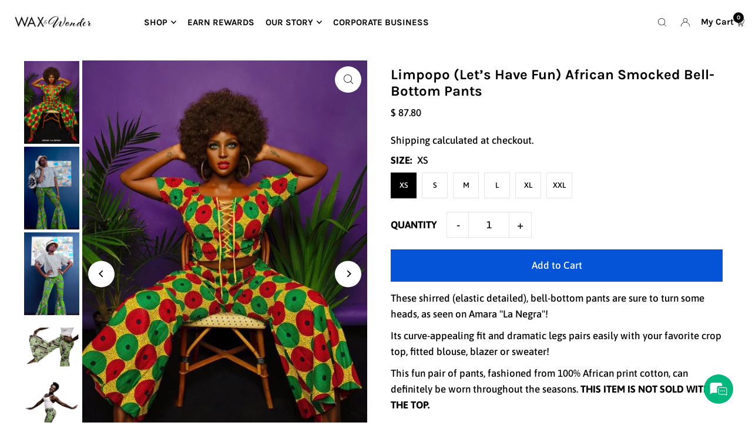

--- FILE ---
content_type: text/html; charset=utf-8
request_url: https://waxandwonder.com/products/limpopo-african-print-bell-bottom-pants
body_size: 43733
content:
<!DOCTYPE html>
<html class="no-js" lang="en">
<head>
  <meta charset="utf-8" />
  <meta name="viewport" content="width=device-width, initial-scale=1">
  <link rel="shortcut icon" href="//waxandwonder.com/cdn/shop/files/W_1.png?crop=center&height=32&v=1689882582&width=32" type="image/png" />
  <link rel="canonical" href="https://waxandwonder.com/products/limpopo-african-print-bell-bottom-pants" />
  <title>Limpopo (Let’s Have Fun) African Smocked Bell-Bottom Pants &ndash; Wax &amp; Wonder | An African Fashion &amp; Lifestyle Brand </title>
  <meta name="description" content="These shirred (elastic detailed), bell-bottom pants are sure to turn some heads, as seen on Amara &quot;La Negra&quot;! Its curve-appealing fit and dramatic legs pairs easily with your favorite crop top, fitted blouse, blazer or sweater! This fun pair of pants, fashioned from 100% African print cotton, can definitely be worn thr" />
  


    <meta name="twitter:card" content="summary">
    <meta name="twitter:image" content="https://waxandwonder.com/cdn/shop/products/african_print_limpopo_pants_wax_and_wonder.jpg?v=1644861429&width=1024">



<meta property="og:site_name" content="Wax &amp; Wonder | An African Fashion &amp; Lifestyle Brand ">
<meta property="og:url" content="https://waxandwonder.com/products/limpopo-african-print-bell-bottom-pants">
<meta property="og:title" content="Limpopo (Let’s Have Fun) African Smocked Bell-Bottom Pants">
<meta property="og:type" content="product">
<meta property="og:description" content="These shirred (elastic detailed), bell-bottom pants are sure to turn some heads, as seen on Amara &quot;La Negra&quot;! Its curve-appealing fit and dramatic legs pairs easily with your favorite crop top, fitted blouse, blazer or sweater! This fun pair of pants, fashioned from 100% African print cotton, can definitely be worn thr">

  <meta property="og:price:amount" content="87.80">
  <meta property="og:price:currency" content="USD">

<meta property="og:image" content="http://waxandwonder.com/cdn/shop/products/amara_la_negra_in_wax_and_wonder_afropolitan_african_print_top_pant_set_copy_8babc068-87a3-4bf8-abb0-5c122e16cfa9.jpg?v=1614794637&width=1024"><meta property="og:image" content="http://waxandwonder.com/cdn/shop/products/african_print_limpopo_pants_wax_and_wonder.jpg?v=1644861429&width=1024"><meta property="og:image" content="http://waxandwonder.com/cdn/shop/products/wax_and_wonder_african_print_limpopo_bell_bottom_pants_3.jpg?v=1644861429&width=1024">



<meta name="twitter:title" content="Limpopo (Let’s Have Fun) African Smocked Bell-Bottom Pants">
<meta name="twitter:description" content="These shirred (elastic detailed), bell-bottom pants are sure to turn some heads, as seen on Amara &quot;La Negra&quot;! Its curve-appealing fit and dramatic legs pairs easily with your favorite crop top, fitted blouse, blazer or sweater! This fun pair of pants, fashioned from 100% African print cotton, can definitely be worn thr">
<meta name="twitter:domain" content="">
<script type="text/javascript">const observer = new MutationObserver(e => { e.forEach(({ addedNodes: e }) => { e.forEach(e => { 1 === e.nodeType && "SCRIPT" === e.tagName && (e.innerHTML.includes("asyncLoad") && (e.innerHTML = e.innerHTML.replace("if(window.attachEvent)", "document.addEventListener('asyncLazyLoad',function(event){asyncLoad();});if(window.attachEvent)").replaceAll(", asyncLoad", ", function(){}")), e.innerHTML.includes("PreviewBarInjector") && (e.innerHTML = e.innerHTML.replace("DOMContentLoaded", "asyncLazyLoad")), (e.className == 'analytics') && (e.type = 'text/lazyload'),(e.src.includes("assets/storefront/features")||e.src.includes("assets/shopify_pay")||e.src.includes("connect.facebook.net"))&&(e.setAttribute("data-src", e.src), e.removeAttribute("src")))})})});observer.observe(document.documentElement,{childList:!0,subtree:!0})</script> <script src="//cdn.shopify.com/s/files/1/0574/0809/4268/t/1/assets/preconnect_resources.js" type="text/javascript"></script>
<script src="//cdn.shopify.com/s/files/1/0603/7530/2276/t/1/assets/globo_checkout.js" type="text/javascript"></script>

  <!-- Establish early connection to external domains -->
  <link rel="preconnect" href="https://cdn.shopify.com" crossorigin>
  <link rel="preconnect" href="https://fonts.shopify.com" crossorigin>
  <link rel="preconnect" href="https://monorail-edge.shopifysvc.com">
  <link rel="preconnect" href="//ajax.googleapis.com" crossorigin /><link rel="preload" href="//waxandwonder.com/cdn/shop/t/29/assets/stylesheet.css?v=47756892090410783131699247556" as="style">
  <link rel="preload" as="font" href="//waxandwonder.com/cdn/fonts/asap/asap_n5.949725c0893cb5066ad10dd4249fc3b33addbc71.woff2" type="font/woff2" crossorigin>
  <link rel="preload" as="font" href="//waxandwonder.com/cdn/fonts/karla/karla_n7.4358a847d4875593d69cfc3f8cc0b44c17b3ed03.woff2" type="font/woff2" crossorigin>
  <link rel="preload" as="font" href="//waxandwonder.com/cdn/fonts/karla/karla_n7.4358a847d4875593d69cfc3f8cc0b44c17b3ed03.woff2" type="font/woff2" crossorigin>
  <link rel="preload" href="//waxandwonder.com/cdn/shop/t/29/assets/eventemitter3.min.js?v=148202183930229300091692856312" as="script">
  <link rel="preload" href="//waxandwonder.com/cdn/shop/t/29/assets/vendor-video.js?v=112486824910932804751692856312" as="script">
  <link rel="preload" href="//waxandwonder.com/cdn/shop/t/29/assets/theme.js?v=31662629175331503701699484713" as="script">


  
 <script type="application/ld+json">
   {
     "@context": "https://schema.org",
     "@type": "Product",
     "id": "limpopo-african-print-bell-bottom-pants",
     "url": "https:\/\/waxandwonder.com\/products\/limpopo-african-print-bell-bottom-pants",
     "image": "\/\/waxandwonder.com\/cdn\/shop\/products\/amara_la_negra_in_wax_and_wonder_afropolitan_african_print_top_pant_set_copy_8babc068-87a3-4bf8-abb0-5c122e16cfa9.jpg?v=1614794637\u0026width=1024",
     "name": "Limpopo (Let’s Have Fun) African Smocked Bell-Bottom Pants",
     "brand": {
        "@type": "Brand",
        "name": "Afropolitan"
      },
     "description": "These shirred (elastic detailed), bell-bottom pants are sure to turn some heads, as seen on Amara \"La Negra\"!\nIts curve-appealing fit and dramatic legs pairs easily with your favorite crop top, fitted blouse, blazer or sweater!\nThis fun pair of pants, fashioned from 100% African print cotton, can definitely be worn throughout the seasons. THIS ITEM IS NOT SOLD WITH THE TOP. \nBuy the \"Gifty Top\" as seen on Amara \"La Negra\" on Love \u0026amp; Hip Hop Miami:\n\nhttps:\/\/shopafropolitan.com\/collections\/tops\/products\/limpopo-african-print-top\nSelect Your Print Option and Have this Apparel Made Just for You at Our Production Workspace in Liberia. Ships in 2-3 Weeks.\n CHECKOUT OUR CLIENT PICS! SEND YOURS IN TO BE FEATURED.\n","sku": "MAYLIMPOPO-4","offers": [
        
        {
           "@type": "Offer",
           "price": "87.80",
           "priceCurrency": "USD",
           "availability": "http://schema.org/InStock",
           "priceValidUntil": "2030-01-01",
           "url": "\/products\/limpopo-african-print-bell-bottom-pants"
         },
       
        {
           "@type": "Offer",
           "price": "87.80",
           "priceCurrency": "USD",
           "availability": "http://schema.org/InStock",
           "priceValidUntil": "2030-01-01",
           "url": "\/products\/limpopo-african-print-bell-bottom-pants"
         },
       
        {
           "@type": "Offer",
           "price": "87.80",
           "priceCurrency": "USD",
           "availability": "http://schema.org/InStock",
           "priceValidUntil": "2030-01-01",
           "url": "\/products\/limpopo-african-print-bell-bottom-pants"
         },
       
        {
           "@type": "Offer",
           "price": "87.80",
           "priceCurrency": "USD",
           "availability": "http://schema.org/InStock",
           "priceValidUntil": "2030-01-01",
           "url": "\/products\/limpopo-african-print-bell-bottom-pants"
         },
       
        {
           "@type": "Offer",
           "price": "87.80",
           "priceCurrency": "USD",
           "availability": "http://schema.org/InStock",
           "priceValidUntil": "2030-01-01",
           "url": "\/products\/limpopo-african-print-bell-bottom-pants"
         },
       
        {
           "@type": "Offer",
           "price": "87.80",
           "priceCurrency": "USD",
           "availability": "http://schema.org/InStock",
           "priceValidUntil": "2030-01-01",
           "url": "\/products\/limpopo-african-print-bell-bottom-pants"
         }
       
     ]}
 </script>


  <style data-shopify>
:root {
    --main-family: Asap, sans-serif;
    --main-weight: 500;
    --main-style: normal;
    --main-spacing: 0em;
    --nav-family: Karla, sans-serif;
    --nav-weight: 700;
    --nav-style: normal;
    --heading-family: Karla, sans-serif;
    --heading-weight: 700;
    --heading-style: normal;
    --heading-spacing: 0em;

    --font-size: 17px;
    --base-font-size: 17px;
    --h1-size: 24px;
    --h2-size: 18px;
    --h3-size: 16px;
    --nav-size: 15px;
    --nav-spacing: 0em;
    --font-size-sm: calc(17px - 2px);

    --announcement-bar-background: #ffffff;
    --announcement-bar-text-color: #006bff;
    --homepage-pre-scroll-color: #000000;
    --homepage-pre-scroll-background: #ffffff;
    --homepage-scroll-color: #000000;
    --homepage-scroll-background: #fff;
    --pre-scroll-color: #000000;
    --pre-scroll-background: #ffffff;
    --scroll-color: ;
    --scroll-background: ;
    --secondary-color: rgba(0,0,0,0);
    --background: #ffffff;
    --header-color: #000000;
    --text-color: #000000;
    --sale-color: #c50000;
    --dotted-color: #e5e5e5;
    --button-color: #0554d7;
    --button-hover: #000000;
    --button-text: #ffffff;
    --secondary-button-color: #0554d7;
    --secondary-button-hover: #3a3a3a;
    --secondary-button-text: #ffffff;
    --new-background: #e0dede;
    --new-color: #030303;
    --sale-icon-background: #ff320c;
    --sale-icon-color: #ffffff;
    --custom-background: #000000;
    --custom-color: #fff;
    --fb-share: #0d86f0;
    --tw-share: #47b6f2;
    --pin-share: #d21c0d;
    --footer-background: #030303;
    --footer-text: #ffffff;
    --footer-button: #ffa40c;
    --footer-button-text: #000000;
    --cs1-color: #000;
    --cs1-background: #ffffff;
    --cs2-color: #000;
    --cs2-background: #f5f5f5;
    --cs3-color: #ffffff;
    --cs3-background: #222222;
    --custom-icon-color: var(--text-color);
    --custom-icon-background: var(--background);
    --error-msg-dark: #e81000;
    --error-msg-light: #ffeae8;
    --success-msg-dark: #007f5f;
    --success-msg-light: #e5fff8;
    --free-shipping-bg: #ca1212;
    --free-shipping-text: #fff;
    --error-color: #c50000;
    --error-color-light: #ffc5c5;
    --keyboard-focus: #ACACAC;
    --focus-border-style: dotted;
    --focus-border-weight: 1px;
    --section-padding: 40px;
    --section-title-align: center;
    --section-title-border: 0px;
    --border-width: 100px;
    --grid-column-gap: px;
    --details-align: center;
    --select-arrow-bg: url(//waxandwonder.com/cdn/shop/t/29/assets/select-arrow.png?v=112595941721225094991692856312);
    --icon-border-color: #e6e6e6;
    --color-filter-size: 18px;
    --disabled-text: #808080;
    --listing-size-color: #666666;

    --upsell-border-color: #f2f2f2;

    --star-active: rgb(0, 0, 0);
    --star-inactive: rgb(204, 204, 204);

    --color-body-text: var(--text-color);
    --color-body: var(--background);
    --color-bg: var(--background);

    --section-background: transparent;
    --section-overlay-color: 0, 0, 0;
    --section-overlay-opacity: 0;
    --placeholder-background: rgba(0, 0, 0, 0.7);
    --placeholder-fill: rgba(0, 0, 0, 0.3);

    --line-item-transform: scale(0.8) translateY(calc(-25px - 0.25em)) translateX(10px);

  }
  @media (max-width: 740px) {
     :root {
       --font-size: calc(17px - (17px * 0.15));
       --nav-size: calc(15px - (15px * 0.15));
       --h1-size: calc(24px - (24px * 0.15));
       --h2-size: calc(18px - (18px * 0.15));
       --h3-size: calc(16px - (16px * 0.15));
     }
   }
</style>


  <link rel="stylesheet" href="//waxandwonder.com/cdn/shop/t/29/assets/stylesheet.css?v=47756892090410783131699247556" type="text/css">

  <style>
  @font-face {
  font-family: Asap;
  font-weight: 500;
  font-style: normal;
  font-display: swap;
  src: url("//waxandwonder.com/cdn/fonts/asap/asap_n5.949725c0893cb5066ad10dd4249fc3b33addbc71.woff2") format("woff2"),
       url("//waxandwonder.com/cdn/fonts/asap/asap_n5.146799862d4fc1c158d00632c08c75bed858cce0.woff") format("woff");
}

  @font-face {
  font-family: Karla;
  font-weight: 700;
  font-style: normal;
  font-display: swap;
  src: url("//waxandwonder.com/cdn/fonts/karla/karla_n7.4358a847d4875593d69cfc3f8cc0b44c17b3ed03.woff2") format("woff2"),
       url("//waxandwonder.com/cdn/fonts/karla/karla_n7.96e322f6d76ce794f25fa29e55d6997c3fb656b6.woff") format("woff");
}

  @font-face {
  font-family: Karla;
  font-weight: 700;
  font-style: normal;
  font-display: swap;
  src: url("//waxandwonder.com/cdn/fonts/karla/karla_n7.4358a847d4875593d69cfc3f8cc0b44c17b3ed03.woff2") format("woff2"),
       url("//waxandwonder.com/cdn/fonts/karla/karla_n7.96e322f6d76ce794f25fa29e55d6997c3fb656b6.woff") format("woff");
}

  @font-face {
  font-family: Asap;
  font-weight: 700;
  font-style: normal;
  font-display: swap;
  src: url("//waxandwonder.com/cdn/fonts/asap/asap_n7.3209f7e23b2ef01c793f40c7556e6532b06b5f1e.woff2") format("woff2"),
       url("//waxandwonder.com/cdn/fonts/asap/asap_n7.b0a0b6deb369ccc0b973a1d12f3530d5e4373c77.woff") format("woff");
}

  @font-face {
  font-family: Asap;
  font-weight: 500;
  font-style: italic;
  font-display: swap;
  src: url("//waxandwonder.com/cdn/fonts/asap/asap_i5.501ed4f1a465763b8ecfb64807ea3edc63d4adc7.woff2") format("woff2"),
       url("//waxandwonder.com/cdn/fonts/asap/asap_i5.9b8dfa693c133ac8af232bf8ec9d45fb10b5cc38.woff") format("woff");
}

  @font-face {
  font-family: Asap;
  font-weight: 700;
  font-style: italic;
  font-display: swap;
  src: url("//waxandwonder.com/cdn/fonts/asap/asap_i7.54957565625fd1dffc964521d01f3da61e596089.woff2") format("woff2"),
       url("//waxandwonder.com/cdn/fonts/asap/asap_i7.98e2b88b25225290e9c09e36eb54e243fd11491f.woff") format("woff");
}

  </style>

  <script>window.performance && window.performance.mark && window.performance.mark('shopify.content_for_header.start');</script><meta name="google-site-verification" content="2dgQ_0ivGgDRx9Ked4v4aRzhj2yrdOSBgxb8BQaU54g">
<meta name="google-site-verification" content="D9qZ3Ak3ttmGUUOOQST4K_-hRd4PD7WNVOJ534rcOvA">
<meta name="google-site-verification" content="t_Uwgx586a8JOlUoYoMF3p5qlKn6FxO6lQnI9-FRY74">
<meta name="facebook-domain-verification" content="7e35bgcdfnpslef3vvslku6dvs0x2t">
<meta name="facebook-domain-verification" content="wdh7hclh8811go6wo3pkgh9nix2wq2">
<meta id="shopify-digital-wallet" name="shopify-digital-wallet" content="/12032368/digital_wallets/dialog">
<meta name="shopify-checkout-api-token" content="18cb33a17f4fa36801f8490b74684157">
<meta id="in-context-paypal-metadata" data-shop-id="12032368" data-venmo-supported="false" data-environment="production" data-locale="en_US" data-paypal-v4="true" data-currency="USD">
<link rel="alternate" type="application/json+oembed" href="https://waxandwonder.com/products/limpopo-african-print-bell-bottom-pants.oembed">
<script async="async" src="/checkouts/internal/preloads.js?locale=en-US"></script>
<link rel="preconnect" href="https://shop.app" crossorigin="anonymous">
<script async="async" src="https://shop.app/checkouts/internal/preloads.js?locale=en-US&shop_id=12032368" crossorigin="anonymous"></script>
<script id="shopify-features" type="application/json">{"accessToken":"18cb33a17f4fa36801f8490b74684157","betas":["rich-media-storefront-analytics"],"domain":"waxandwonder.com","predictiveSearch":true,"shopId":12032368,"locale":"en"}</script>
<script>var Shopify = Shopify || {};
Shopify.shop = "afropolitan-2.myshopify.com";
Shopify.locale = "en";
Shopify.currency = {"active":"USD","rate":"1.0"};
Shopify.country = "US";
Shopify.theme = {"name":"Icon | Updated || Optimized","id":157755048220,"schema_name":"Icon","schema_version":"9.1.1","theme_store_id":686,"role":"main"};
Shopify.theme.handle = "null";
Shopify.theme.style = {"id":null,"handle":null};
Shopify.cdnHost = "waxandwonder.com/cdn";
Shopify.routes = Shopify.routes || {};
Shopify.routes.root = "/";</script>
<script type="module">!function(o){(o.Shopify=o.Shopify||{}).modules=!0}(window);</script>
<script>!function(o){function n(){var o=[];function n(){o.push(Array.prototype.slice.apply(arguments))}return n.q=o,n}var t=o.Shopify=o.Shopify||{};t.loadFeatures=n(),t.autoloadFeatures=n()}(window);</script>
<script>
  window.ShopifyPay = window.ShopifyPay || {};
  window.ShopifyPay.apiHost = "shop.app\/pay";
  window.ShopifyPay.redirectState = null;
</script>
<script id="shop-js-analytics" type="application/json">{"pageType":"product"}</script>
<script defer="defer" async type="module" src="//waxandwonder.com/cdn/shopifycloud/shop-js/modules/v2/client.init-shop-cart-sync_BN7fPSNr.en.esm.js"></script>
<script defer="defer" async type="module" src="//waxandwonder.com/cdn/shopifycloud/shop-js/modules/v2/chunk.common_Cbph3Kss.esm.js"></script>
<script defer="defer" async type="module" src="//waxandwonder.com/cdn/shopifycloud/shop-js/modules/v2/chunk.modal_DKumMAJ1.esm.js"></script>
<script type="module">
  await import("//waxandwonder.com/cdn/shopifycloud/shop-js/modules/v2/client.init-shop-cart-sync_BN7fPSNr.en.esm.js");
await import("//waxandwonder.com/cdn/shopifycloud/shop-js/modules/v2/chunk.common_Cbph3Kss.esm.js");
await import("//waxandwonder.com/cdn/shopifycloud/shop-js/modules/v2/chunk.modal_DKumMAJ1.esm.js");

  window.Shopify.SignInWithShop?.initShopCartSync?.({"fedCMEnabled":true,"windoidEnabled":true});

</script>
<script defer="defer" async type="module" src="//waxandwonder.com/cdn/shopifycloud/shop-js/modules/v2/client.payment-terms_BxzfvcZJ.en.esm.js"></script>
<script defer="defer" async type="module" src="//waxandwonder.com/cdn/shopifycloud/shop-js/modules/v2/chunk.common_Cbph3Kss.esm.js"></script>
<script defer="defer" async type="module" src="//waxandwonder.com/cdn/shopifycloud/shop-js/modules/v2/chunk.modal_DKumMAJ1.esm.js"></script>
<script type="module">
  await import("//waxandwonder.com/cdn/shopifycloud/shop-js/modules/v2/client.payment-terms_BxzfvcZJ.en.esm.js");
await import("//waxandwonder.com/cdn/shopifycloud/shop-js/modules/v2/chunk.common_Cbph3Kss.esm.js");
await import("//waxandwonder.com/cdn/shopifycloud/shop-js/modules/v2/chunk.modal_DKumMAJ1.esm.js");

  
</script>
<script>
  window.Shopify = window.Shopify || {};
  if (!window.Shopify.featureAssets) window.Shopify.featureAssets = {};
  window.Shopify.featureAssets['shop-js'] = {"shop-cart-sync":["modules/v2/client.shop-cart-sync_CJVUk8Jm.en.esm.js","modules/v2/chunk.common_Cbph3Kss.esm.js","modules/v2/chunk.modal_DKumMAJ1.esm.js"],"init-fed-cm":["modules/v2/client.init-fed-cm_7Fvt41F4.en.esm.js","modules/v2/chunk.common_Cbph3Kss.esm.js","modules/v2/chunk.modal_DKumMAJ1.esm.js"],"init-shop-email-lookup-coordinator":["modules/v2/client.init-shop-email-lookup-coordinator_Cc088_bR.en.esm.js","modules/v2/chunk.common_Cbph3Kss.esm.js","modules/v2/chunk.modal_DKumMAJ1.esm.js"],"init-windoid":["modules/v2/client.init-windoid_hPopwJRj.en.esm.js","modules/v2/chunk.common_Cbph3Kss.esm.js","modules/v2/chunk.modal_DKumMAJ1.esm.js"],"shop-button":["modules/v2/client.shop-button_B0jaPSNF.en.esm.js","modules/v2/chunk.common_Cbph3Kss.esm.js","modules/v2/chunk.modal_DKumMAJ1.esm.js"],"shop-cash-offers":["modules/v2/client.shop-cash-offers_DPIskqss.en.esm.js","modules/v2/chunk.common_Cbph3Kss.esm.js","modules/v2/chunk.modal_DKumMAJ1.esm.js"],"shop-toast-manager":["modules/v2/client.shop-toast-manager_CK7RT69O.en.esm.js","modules/v2/chunk.common_Cbph3Kss.esm.js","modules/v2/chunk.modal_DKumMAJ1.esm.js"],"init-shop-cart-sync":["modules/v2/client.init-shop-cart-sync_BN7fPSNr.en.esm.js","modules/v2/chunk.common_Cbph3Kss.esm.js","modules/v2/chunk.modal_DKumMAJ1.esm.js"],"init-customer-accounts-sign-up":["modules/v2/client.init-customer-accounts-sign-up_CfPf4CXf.en.esm.js","modules/v2/client.shop-login-button_DeIztwXF.en.esm.js","modules/v2/chunk.common_Cbph3Kss.esm.js","modules/v2/chunk.modal_DKumMAJ1.esm.js"],"pay-button":["modules/v2/client.pay-button_CgIwFSYN.en.esm.js","modules/v2/chunk.common_Cbph3Kss.esm.js","modules/v2/chunk.modal_DKumMAJ1.esm.js"],"init-customer-accounts":["modules/v2/client.init-customer-accounts_DQ3x16JI.en.esm.js","modules/v2/client.shop-login-button_DeIztwXF.en.esm.js","modules/v2/chunk.common_Cbph3Kss.esm.js","modules/v2/chunk.modal_DKumMAJ1.esm.js"],"avatar":["modules/v2/client.avatar_BTnouDA3.en.esm.js"],"init-shop-for-new-customer-accounts":["modules/v2/client.init-shop-for-new-customer-accounts_CsZy_esa.en.esm.js","modules/v2/client.shop-login-button_DeIztwXF.en.esm.js","modules/v2/chunk.common_Cbph3Kss.esm.js","modules/v2/chunk.modal_DKumMAJ1.esm.js"],"shop-follow-button":["modules/v2/client.shop-follow-button_BRMJjgGd.en.esm.js","modules/v2/chunk.common_Cbph3Kss.esm.js","modules/v2/chunk.modal_DKumMAJ1.esm.js"],"checkout-modal":["modules/v2/client.checkout-modal_B9Drz_yf.en.esm.js","modules/v2/chunk.common_Cbph3Kss.esm.js","modules/v2/chunk.modal_DKumMAJ1.esm.js"],"shop-login-button":["modules/v2/client.shop-login-button_DeIztwXF.en.esm.js","modules/v2/chunk.common_Cbph3Kss.esm.js","modules/v2/chunk.modal_DKumMAJ1.esm.js"],"lead-capture":["modules/v2/client.lead-capture_DXYzFM3R.en.esm.js","modules/v2/chunk.common_Cbph3Kss.esm.js","modules/v2/chunk.modal_DKumMAJ1.esm.js"],"shop-login":["modules/v2/client.shop-login_CA5pJqmO.en.esm.js","modules/v2/chunk.common_Cbph3Kss.esm.js","modules/v2/chunk.modal_DKumMAJ1.esm.js"],"payment-terms":["modules/v2/client.payment-terms_BxzfvcZJ.en.esm.js","modules/v2/chunk.common_Cbph3Kss.esm.js","modules/v2/chunk.modal_DKumMAJ1.esm.js"]};
</script>
<script>(function() {
  var isLoaded = false;
  function asyncLoad() {
    if (isLoaded) return;
    isLoaded = true;
    var urls = ["https:\/\/files-shpf.mageworx.com\/productoptions\/source.js?mw_productoptions_t=1653396639\u0026shop=afropolitan-2.myshopify.com","https:\/\/loox.io\/widget\/4yHprDGu4\/loox.js?shop=afropolitan-2.myshopify.com","https:\/\/cdn-loyalty.yotpo.com\/loader\/G2FnskGAttWrVyz7gY_woA.js?shop=afropolitan-2.myshopify.com","https:\/\/cdnig.addons.business\/embed\/cloud\/afropolitan-2\/cziframeagent.js?v=212104101107\u0026token=Vep9222103wCQ8JR\u0026shop=afropolitan-2.myshopify.com","https:\/\/app.carecart.io\/api\/abandoned-cart\/js-script?shop=afropolitan-2.myshopify.com","https:\/\/sdk.teeinblue.com\/async.js?platform=shopify\u0026v=1\u0026token=DY31VSGhkhJN1hvCa12BjA8YbVpPmMMv\u0026shop=afropolitan-2.myshopify.com"];
    for (var i = 0; i < urls.length; i++) {
      var s = document.createElement('script');
      s.type = 'text/javascript';
      s.async = true;
      s.src = urls[i];
      var x = document.getElementsByTagName('script')[0];
      x.parentNode.insertBefore(s, x);
    }
  };
  if(window.attachEvent) {
    window.attachEvent('onload', asyncLoad);
  } else {
    window.addEventListener('load', asyncLoad, false);
  }
})();</script>
<script id="__st">var __st={"a":12032368,"offset":-18000,"reqid":"9db697df-0aee-45a9-b762-37ae274945e1-1769760444","pageurl":"waxandwonder.com\/products\/limpopo-african-print-bell-bottom-pants","u":"32d3f915940f","p":"product","rtyp":"product","rid":779285954680};</script>
<script>window.ShopifyPaypalV4VisibilityTracking = true;</script>
<script id="captcha-bootstrap">!function(){'use strict';const t='contact',e='account',n='new_comment',o=[[t,t],['blogs',n],['comments',n],[t,'customer']],c=[[e,'customer_login'],[e,'guest_login'],[e,'recover_customer_password'],[e,'create_customer']],r=t=>t.map((([t,e])=>`form[action*='/${t}']:not([data-nocaptcha='true']) input[name='form_type'][value='${e}']`)).join(','),a=t=>()=>t?[...document.querySelectorAll(t)].map((t=>t.form)):[];function s(){const t=[...o],e=r(t);return a(e)}const i='password',u='form_key',d=['recaptcha-v3-token','g-recaptcha-response','h-captcha-response',i],f=()=>{try{return window.sessionStorage}catch{return}},m='__shopify_v',_=t=>t.elements[u];function p(t,e,n=!1){try{const o=window.sessionStorage,c=JSON.parse(o.getItem(e)),{data:r}=function(t){const{data:e,action:n}=t;return t[m]||n?{data:e,action:n}:{data:t,action:n}}(c);for(const[e,n]of Object.entries(r))t.elements[e]&&(t.elements[e].value=n);n&&o.removeItem(e)}catch(o){console.error('form repopulation failed',{error:o})}}const l='form_type',E='cptcha';function T(t){t.dataset[E]=!0}const w=window,h=w.document,L='Shopify',v='ce_forms',y='captcha';let A=!1;((t,e)=>{const n=(g='f06e6c50-85a8-45c8-87d0-21a2b65856fe',I='https://cdn.shopify.com/shopifycloud/storefront-forms-hcaptcha/ce_storefront_forms_captcha_hcaptcha.v1.5.2.iife.js',D={infoText:'Protected by hCaptcha',privacyText:'Privacy',termsText:'Terms'},(t,e,n)=>{const o=w[L][v],c=o.bindForm;if(c)return c(t,g,e,D).then(n);var r;o.q.push([[t,g,e,D],n]),r=I,A||(h.body.append(Object.assign(h.createElement('script'),{id:'captcha-provider',async:!0,src:r})),A=!0)});var g,I,D;w[L]=w[L]||{},w[L][v]=w[L][v]||{},w[L][v].q=[],w[L][y]=w[L][y]||{},w[L][y].protect=function(t,e){n(t,void 0,e),T(t)},Object.freeze(w[L][y]),function(t,e,n,w,h,L){const[v,y,A,g]=function(t,e,n){const i=e?o:[],u=t?c:[],d=[...i,...u],f=r(d),m=r(i),_=r(d.filter((([t,e])=>n.includes(e))));return[a(f),a(m),a(_),s()]}(w,h,L),I=t=>{const e=t.target;return e instanceof HTMLFormElement?e:e&&e.form},D=t=>v().includes(t);t.addEventListener('submit',(t=>{const e=I(t);if(!e)return;const n=D(e)&&!e.dataset.hcaptchaBound&&!e.dataset.recaptchaBound,o=_(e),c=g().includes(e)&&(!o||!o.value);(n||c)&&t.preventDefault(),c&&!n&&(function(t){try{if(!f())return;!function(t){const e=f();if(!e)return;const n=_(t);if(!n)return;const o=n.value;o&&e.removeItem(o)}(t);const e=Array.from(Array(32),(()=>Math.random().toString(36)[2])).join('');!function(t,e){_(t)||t.append(Object.assign(document.createElement('input'),{type:'hidden',name:u})),t.elements[u].value=e}(t,e),function(t,e){const n=f();if(!n)return;const o=[...t.querySelectorAll(`input[type='${i}']`)].map((({name:t})=>t)),c=[...d,...o],r={};for(const[a,s]of new FormData(t).entries())c.includes(a)||(r[a]=s);n.setItem(e,JSON.stringify({[m]:1,action:t.action,data:r}))}(t,e)}catch(e){console.error('failed to persist form',e)}}(e),e.submit())}));const S=(t,e)=>{t&&!t.dataset[E]&&(n(t,e.some((e=>e===t))),T(t))};for(const o of['focusin','change'])t.addEventListener(o,(t=>{const e=I(t);D(e)&&S(e,y())}));const B=e.get('form_key'),M=e.get(l),P=B&&M;t.addEventListener('DOMContentLoaded',(()=>{const t=y();if(P)for(const e of t)e.elements[l].value===M&&p(e,B);[...new Set([...A(),...v().filter((t=>'true'===t.dataset.shopifyCaptcha))])].forEach((e=>S(e,t)))}))}(h,new URLSearchParams(w.location.search),n,t,e,['guest_login'])})(!0,!0)}();</script>
<script integrity="sha256-4kQ18oKyAcykRKYeNunJcIwy7WH5gtpwJnB7kiuLZ1E=" data-source-attribution="shopify.loadfeatures" defer="defer" src="//waxandwonder.com/cdn/shopifycloud/storefront/assets/storefront/load_feature-a0a9edcb.js" crossorigin="anonymous"></script>
<script crossorigin="anonymous" defer="defer" src="//waxandwonder.com/cdn/shopifycloud/storefront/assets/shopify_pay/storefront-65b4c6d7.js?v=20250812"></script>
<script data-source-attribution="shopify.dynamic_checkout.dynamic.init">var Shopify=Shopify||{};Shopify.PaymentButton=Shopify.PaymentButton||{isStorefrontPortableWallets:!0,init:function(){window.Shopify.PaymentButton.init=function(){};var t=document.createElement("script");t.src="https://waxandwonder.com/cdn/shopifycloud/portable-wallets/latest/portable-wallets.en.js",t.type="module",document.head.appendChild(t)}};
</script>
<script data-source-attribution="shopify.dynamic_checkout.buyer_consent">
  function portableWalletsHideBuyerConsent(e){var t=document.getElementById("shopify-buyer-consent"),n=document.getElementById("shopify-subscription-policy-button");t&&n&&(t.classList.add("hidden"),t.setAttribute("aria-hidden","true"),n.removeEventListener("click",e))}function portableWalletsShowBuyerConsent(e){var t=document.getElementById("shopify-buyer-consent"),n=document.getElementById("shopify-subscription-policy-button");t&&n&&(t.classList.remove("hidden"),t.removeAttribute("aria-hidden"),n.addEventListener("click",e))}window.Shopify?.PaymentButton&&(window.Shopify.PaymentButton.hideBuyerConsent=portableWalletsHideBuyerConsent,window.Shopify.PaymentButton.showBuyerConsent=portableWalletsShowBuyerConsent);
</script>
<script data-source-attribution="shopify.dynamic_checkout.cart.bootstrap">document.addEventListener("DOMContentLoaded",(function(){function t(){return document.querySelector("shopify-accelerated-checkout-cart, shopify-accelerated-checkout")}if(t())Shopify.PaymentButton.init();else{new MutationObserver((function(e,n){t()&&(Shopify.PaymentButton.init(),n.disconnect())})).observe(document.body,{childList:!0,subtree:!0})}}));
</script>
<link id="shopify-accelerated-checkout-styles" rel="stylesheet" media="screen" href="https://waxandwonder.com/cdn/shopifycloud/portable-wallets/latest/accelerated-checkout-backwards-compat.css" crossorigin="anonymous">
<style id="shopify-accelerated-checkout-cart">
        #shopify-buyer-consent {
  margin-top: 1em;
  display: inline-block;
  width: 100%;
}

#shopify-buyer-consent.hidden {
  display: none;
}

#shopify-subscription-policy-button {
  background: none;
  border: none;
  padding: 0;
  text-decoration: underline;
  font-size: inherit;
  cursor: pointer;
}

#shopify-subscription-policy-button::before {
  box-shadow: none;
}

      </style>

<script>window.performance && window.performance.mark && window.performance.mark('shopify.content_for_header.end');</script>

  <script src="https://cdn-widgetsrepository.yotpo.com/v1/loader/G2FnskGAttWrVyz7gY_woA" async></script>
  
<!-- teeinblue scripts. DON'T MODIFY!!! -->
<script>
window.teeinblueShop = {
  shopCurrency: "USD",
};
</script>









<script id="teeinblue-product-data">
window.TeeInBlueCampaign = {
  
  isTeeInBlueProduct: false,
  productId: 779285954680,
  variantsById: {
    
      
      
      "8657309466744": {
        id: 8657309466744,
        price: 8780,
        compare_at_price: 0,
        saving_price: 0,
        formatted_price: "$ 87.80",
        formatted_compare_at_price: "",
        formatted_saving_price: "$ 0.00",
      },
    
      
      
      "8657309827192": {
        id: 8657309827192,
        price: 8780,
        compare_at_price: 0,
        saving_price: 0,
        formatted_price: "$ 87.80",
        formatted_compare_at_price: "",
        formatted_saving_price: "$ 0.00",
      },
    
      
      
      "8657309859960": {
        id: 8657309859960,
        price: 8780,
        compare_at_price: 0,
        saving_price: 0,
        formatted_price: "$ 87.80",
        formatted_compare_at_price: "",
        formatted_saving_price: "$ 0.00",
      },
    
      
      
      "8657309892728": {
        id: 8657309892728,
        price: 8780,
        compare_at_price: 0,
        saving_price: 0,
        formatted_price: "$ 87.80",
        formatted_compare_at_price: "",
        formatted_saving_price: "$ 0.00",
      },
    
      
      
      "8657309925496": {
        id: 8657309925496,
        price: 8780,
        compare_at_price: 0,
        saving_price: 0,
        formatted_price: "$ 87.80",
        formatted_compare_at_price: "",
        formatted_saving_price: "$ 0.00",
      },
    
      
      
      "8657309958264": {
        id: 8657309958264,
        price: 8780,
        compare_at_price: 0,
        saving_price: 0,
        formatted_price: "$ 87.80",
        formatted_compare_at_price: "",
        formatted_saving_price: "$ 0.00",
      },
    
  },
};
</script>


<!-- teeinblue scripts end. -->


	<script>var loox_global_hash = '1747126331746';</script><style>.loox-reviews-default { max-width: 1200px; margin: 0 auto; }.loox-rating .loox-icon { color:#ffc508; }
:root { --lxs-rating-icon-color: #ffc508; }</style>
   <link href="//waxandwonder.com/cdn/shop/t/29/assets/teeinblue-custom.css?v=74823309247495206991692856312" rel="stylesheet" type="text/css" media="all" />
<script src="//waxandwonder.com/cdn/shop/t/29/assets/teeinblue-custom.js?v=73451968179109933291693190682" type="text/javascript"></script>
 <!-- PAGEFLY CART HELPER - DO NOT DELETE -->
  	   <script src="https://cdnjs.cloudflare.com/ajax/libs/jquery/3.2.1/jquery.min.js"></script>
	    <script>
	          try {
	          setTimeout(function () {
	            window.__pagefly_helper_store__ &&
	              window.__pagefly_helper_store__.subscribe(function (res) {
    	            $.getJSON('/cart?view=json').then(cart => {
                	fetch('/?snippets_id=cart-drawer').then(d=>d.text()).then(text=>{
                        const sectionInnerHTML = new DOMParser().parseFromString(text, 'text/html');
                      console.log('sectionInnerHTML', sectionInnerHTML)
                        const cartFormInnerHTML = sectionInnerHTML.querySelector('.cart_drawer').innerHTML;
                      console.log('cartFormInnerHTML', cartFormInnerHTML)
                       $('.cart_drawer').html(cartFormInnerHTML)
                     $('.cart-items-count').html(cart.item_count)
                     $('.cart_link')[0].click()

                    })
	                              });
			});
	          }, 2500);
	        } catch (e) {
	          console.warn(e);
	        }
    </script>














<!-- BEGIN app block: shopify://apps/klaviyo-email-marketing-sms/blocks/klaviyo-onsite-embed/2632fe16-c075-4321-a88b-50b567f42507 -->












  <script async src="https://static.klaviyo.com/onsite/js/TuRKJA/klaviyo.js?company_id=TuRKJA"></script>
  <script>!function(){if(!window.klaviyo){window._klOnsite=window._klOnsite||[];try{window.klaviyo=new Proxy({},{get:function(n,i){return"push"===i?function(){var n;(n=window._klOnsite).push.apply(n,arguments)}:function(){for(var n=arguments.length,o=new Array(n),w=0;w<n;w++)o[w]=arguments[w];var t="function"==typeof o[o.length-1]?o.pop():void 0,e=new Promise((function(n){window._klOnsite.push([i].concat(o,[function(i){t&&t(i),n(i)}]))}));return e}}})}catch(n){window.klaviyo=window.klaviyo||[],window.klaviyo.push=function(){var n;(n=window._klOnsite).push.apply(n,arguments)}}}}();</script>

  
    <script id="viewed_product">
      if (item == null) {
        var _learnq = _learnq || [];

        var MetafieldReviews = null
        var MetafieldYotpoRating = null
        var MetafieldYotpoCount = null
        var MetafieldLooxRating = null
        var MetafieldLooxCount = null
        var okendoProduct = null
        var okendoProductReviewCount = null
        var okendoProductReviewAverageValue = null
        try {
          // The following fields are used for Customer Hub recently viewed in order to add reviews.
          // This information is not part of __kla_viewed. Instead, it is part of __kla_viewed_reviewed_items
          MetafieldReviews = {};
          MetafieldYotpoRating = null
          MetafieldYotpoCount = null
          MetafieldLooxRating = "5"
          MetafieldLooxCount = "1"

          okendoProduct = null
          // If the okendo metafield is not legacy, it will error, which then requires the new json formatted data
          if (okendoProduct && 'error' in okendoProduct) {
            okendoProduct = null
          }
          okendoProductReviewCount = okendoProduct ? okendoProduct.reviewCount : null
          okendoProductReviewAverageValue = okendoProduct ? okendoProduct.reviewAverageValue : null
        } catch (error) {
          console.error('Error in Klaviyo onsite reviews tracking:', error);
        }

        var item = {
          Name: "Limpopo (Let’s Have Fun) African Smocked Bell-Bottom Pants",
          ProductID: 779285954680,
          Categories: ["African Fashion Items","African Pants","African Women Fashion","Curvy Body Collection","Date Night to Late Night","Dress Like Royalty","Mix Masters Collection","New Arrivals","Shop Under $100","Valentine's Day Sale African Fashion \"Wax Print\" Collection"],
          ImageURL: "https://waxandwonder.com/cdn/shop/products/amara_la_negra_in_wax_and_wonder_afropolitan_african_print_top_pant_set_copy_8babc068-87a3-4bf8-abb0-5c122e16cfa9_grande.jpg?v=1614794637",
          URL: "https://waxandwonder.com/products/limpopo-african-print-bell-bottom-pants",
          Brand: "Afropolitan",
          Price: "$ 87.80",
          Value: "87.80",
          CompareAtPrice: "$ 0.00"
        };
        _learnq.push(['track', 'Viewed Product', item]);
        _learnq.push(['trackViewedItem', {
          Title: item.Name,
          ItemId: item.ProductID,
          Categories: item.Categories,
          ImageUrl: item.ImageURL,
          Url: item.URL,
          Metadata: {
            Brand: item.Brand,
            Price: item.Price,
            Value: item.Value,
            CompareAtPrice: item.CompareAtPrice
          },
          metafields:{
            reviews: MetafieldReviews,
            yotpo:{
              rating: MetafieldYotpoRating,
              count: MetafieldYotpoCount,
            },
            loox:{
              rating: MetafieldLooxRating,
              count: MetafieldLooxCount,
            },
            okendo: {
              rating: okendoProductReviewAverageValue,
              count: okendoProductReviewCount,
            }
          }
        }]);
      }
    </script>
  




  <script>
    window.klaviyoReviewsProductDesignMode = false
  </script>







<!-- END app block --><!-- BEGIN app block: shopify://apps/vitals/blocks/app-embed/aeb48102-2a5a-4f39-bdbd-d8d49f4e20b8 --><link rel="preconnect" href="https://appsolve.io/" /><link rel="preconnect" href="https://cdn-sf.vitals.app/" /><script data-ver="58" id="vtlsAebData" class="notranslate">window.vtlsLiquidData = window.vtlsLiquidData || {};window.vtlsLiquidData.buildId = 56137;

window.vtlsLiquidData.apiHosts = {
	...window.vtlsLiquidData.apiHosts,
	"1": "https://appsolve.io"
};
	window.vtlsLiquidData.moduleSettings = {"14":{"45":6,"46":8,"47":10,"48":12,"49":8,"51":true,"52":true,"112":"dark","113":"bottom","198":"fafafa","199":"888888","200":"363636","201":"636363","202":"636363","203":14,"205":13,"206":460,"207":9,"222":false,"223":false,"353":"from","354":"purchased","355":"Someone","419":"second","420":"seconds","421":"minute","422":"minutes","423":"hour","424":"hours","433":"ago","458":"","474":"standard","475":"space_between","490":false,"497":"added to cart","498":true,"499":false,"500":10,"501":"##count## people added this product to cart today:","515":"San Francisco, CA","557":true,"589":"00a332","799":60,"802":1,"807":"day","808":"days"},"48":{"469":true,"491":0,"588":true,"595":false,"603":"","605":"","606":"","781":true,"783":1,"876":0,"1076":true,"1105":0},"50":{"527":"2","528":"00b87c","529":"none","530":"We're here to help! Contact us anytime even if it's just to say hi!","531":5,"534":false,"535":"circle","795":true,"796":true,"797":"right","798":"right","888":true,"890":false,"891":true,"892":"Need help?","893":"Let us know if you have any questions.","894":"We’ll get back to you as soon as possible","919":"ffa133"},"51":{"599":false,"604":true,"873":""}};

window.vtlsLiquidData.shopThemeName = "Icon";window.vtlsLiquidData.settingTranslation = {"14":{"353":{"en":"from"},"354":{"en":"purchased"},"355":{"en":"Someone"},"419":{"en":"second"},"420":{"en":"seconds"},"421":{"en":"minute"},"422":{"en":"minutes"},"423":{"en":"hour"},"424":{"en":"hours"},"433":{"en":"ago"},"497":{"en":"added to cart"},"501":{"en":"##count## people added this product to cart today:"},"515":{"en":"San Francisco, CA"},"807":{"en":"day"},"808":{"en":"days"}},"50":{"530":{"en":"We're here to help! Contact us anytime even if it's just to say hi!"},"892":{"en":"Need help?"},"893":{"en":"Let us know if you have any questions."},"894":{"en":"We’ll get back to you as soon as possible"}}};window.vtlsLiquidData.liveChatChannels={"has_multiple_channels":true,"agents":[{"name":"W\u0026W Concierge","role":"","channelType":1,"channelValue":"https:\/\/m.me\/shopwaxandwonder","schedule":null},{"name":"W\u0026W Concierge","role":"","channelType":3,"channelValue":"https:\/\/www.instagram.com\/shopwaxandwonder","schedule":null},{"name":"W\u0026W Concierge","role":"","channelType":0,"channelValue":"https:\/\/wa.me\/12675744582","schedule":null}]};window.vtlsLiquidData.shopSettings={};window.vtlsLiquidData.shopSettings.cartType="drawer";window.vtlsLiquidData.spat="d028fd1301f16791b4de11af5e708c38";window.vtlsLiquidData.shopInfo={id:12032368,domain:"waxandwonder.com",shopifyDomain:"afropolitan-2.myshopify.com",primaryLocaleIsoCode: "en",defaultCurrency:"USD",enabledCurrencies:["USD"],moneyFormat:"$ {{amount}}",moneyWithCurrencyFormat:"$ {{amount}} USD",appId:"1",appName:"Vitals",};window.vtlsLiquidData.acceptedScopes = {"1":[26,25,27,22,2,8,14,20,24,16,18,10,13,21,4,11,1,7,3,19,23,15,17,9,12]};window.vtlsLiquidData.product = {"id": 779285954680,"available": true,"title": "Limpopo (Let’s Have Fun) African Smocked Bell-Bottom Pants","handle": "limpopo-african-print-bell-bottom-pants","vendor": "Afropolitan","type": "Pants","tags": ["african print","african print pants","BF2019 TOPS","feature july","L","limpopo","M","mix and match","pants","S","XL","XS","XXL"],"description": "1","featured_image":{"src": "//waxandwonder.com/cdn/shop/products/amara_la_negra_in_wax_and_wonder_afropolitan_african_print_top_pant_set_copy_8babc068-87a3-4bf8-abb0-5c122e16cfa9.jpg?v=1614794637","aspect_ratio": "0.6666666666666666"},"collectionIds": [137799696495,217542275,216180675,156011561071,167319470191,167679393903,162816065647,216181315,1057423374,156227666031],"variants": [{"id": 8657309466744,"title": "XS","option1": "XS","option2": null,"option3": null,"price": 8780,"compare_at_price": null,"available": true,"image":null,"featured_media_id":null,"is_preorderable":1},{"id": 8657309827192,"title": "S","option1": "S","option2": null,"option3": null,"price": 8780,"compare_at_price": null,"available": true,"image":null,"featured_media_id":null,"is_preorderable":1},{"id": 8657309859960,"title": "M","option1": "M","option2": null,"option3": null,"price": 8780,"compare_at_price": null,"available": true,"image":null,"featured_media_id":null,"is_preorderable":1},{"id": 8657309892728,"title": "L","option1": "L","option2": null,"option3": null,"price": 8780,"compare_at_price": null,"available": true,"image":null,"featured_media_id":null,"is_preorderable":1},{"id": 8657309925496,"title": "XL","option1": "XL","option2": null,"option3": null,"price": 8780,"compare_at_price": null,"available": true,"image":null,"featured_media_id":null,"is_preorderable":1},{"id": 8657309958264,"title": "XXL","option1": "XXL","option2": null,"option3": null,"price": 8780,"compare_at_price": null,"available": true,"image":null,"featured_media_id":null,"is_preorderable":1}],"options": [{"name": "Size"}],"metafields": {"reviews": {}}};window.vtlsLiquidData.cacheKeys = [0,1732628856,1756981237,1734622188,0,0,0,0 ];</script><script id="vtlsAebDynamicFunctions" class="notranslate">window.vtlsLiquidData = window.vtlsLiquidData || {};window.vtlsLiquidData.dynamicFunctions = ({$,vitalsGet,vitalsSet,VITALS_GET_$_DESCRIPTION,VITALS_GET_$_END_SECTION,VITALS_GET_$_ATC_FORM,VITALS_GET_$_ATC_BUTTON,submit_button,form_add_to_cart,cartItemVariantId,VITALS_EVENT_CART_UPDATED,VITALS_EVENT_DISCOUNTS_LOADED,VITALS_EVENT_RENDER_CAROUSEL_STARS,VITALS_EVENT_RENDER_COLLECTION_STARS,VITALS_EVENT_SMART_BAR_RENDERED,VITALS_EVENT_SMART_BAR_CLOSED,VITALS_EVENT_TABS_RENDERED,VITALS_EVENT_VARIANT_CHANGED,VITALS_EVENT_ATC_BUTTON_FOUND,VITALS_IS_MOBILE,VITALS_PAGE_TYPE,VITALS_APPEND_CSS,VITALS_HOOK__CAN_EXECUTE_CHECKOUT,VITALS_HOOK__GET_CUSTOM_CHECKOUT_URL_PARAMETERS,VITALS_HOOK__GET_CUSTOM_VARIANT_SELECTOR,VITALS_HOOK__GET_IMAGES_DEFAULT_SIZE,VITALS_HOOK__ON_CLICK_CHECKOUT_BUTTON,VITALS_HOOK__DONT_ACCELERATE_CHECKOUT,VITALS_HOOK__ON_ATC_STAY_ON_THE_SAME_PAGE,VITALS_HOOK__CAN_EXECUTE_ATC,VITALS_FLAG__IGNORE_VARIANT_ID_FROM_URL,VITALS_FLAG__UPDATE_ATC_BUTTON_REFERENCE,VITALS_FLAG__UPDATE_CART_ON_CHECKOUT,VITALS_FLAG__USE_CAPTURE_FOR_ATC_BUTTON,VITALS_FLAG__USE_FIRST_ATC_SPAN_FOR_PRE_ORDER,VITALS_FLAG__USE_HTML_FOR_STICKY_ATC_BUTTON,VITALS_FLAG__STOP_EXECUTION,VITALS_FLAG__USE_CUSTOM_COLLECTION_FILTER_DROPDOWN,VITALS_FLAG__PRE_ORDER_START_WITH_OBSERVER,VITALS_FLAG__PRE_ORDER_OBSERVER_DELAY,VITALS_FLAG__ON_CHECKOUT_CLICK_USE_CAPTURE_EVENT,handle,}) => {return {"147": {"location":"description","locator":"after"},};};</script><script id="vtlsAebDocumentInjectors" class="notranslate">window.vtlsLiquidData = window.vtlsLiquidData || {};window.vtlsLiquidData.documentInjectors = ({$,vitalsGet,vitalsSet,VITALS_IS_MOBILE,VITALS_APPEND_CSS}) => {const documentInjectors = {};documentInjectors["1"]={};documentInjectors["1"]["d"]=[];documentInjectors["1"]["d"]["0"]={};documentInjectors["1"]["d"]["0"]["a"]=null;documentInjectors["1"]["d"]["0"]["s"]=".product-description";documentInjectors["1"]["d"]["1"]={};documentInjectors["1"]["d"]["1"]["a"]=null;documentInjectors["1"]["d"]["1"]["s"]=".product-details";documentInjectors["1"]["d"]["2"]={};documentInjectors["1"]["d"]["2"]["a"]=[];documentInjectors["1"]["d"]["2"]["s"]=".product__section--desc .rte";documentInjectors["1"]["d"]["3"]={};documentInjectors["1"]["d"]["3"]["a"]=[];documentInjectors["1"]["d"]["3"]["s"]=".product-description-tabing";documentInjectors["2"]={};documentInjectors["2"]["d"]=[];documentInjectors["2"]["d"]["0"]={};documentInjectors["2"]["d"]["0"]["a"]={"l":"append"};documentInjectors["2"]["d"]["0"]["s"]="#shopify-section-product-template";documentInjectors["2"]["d"]["1"]={};documentInjectors["2"]["d"]["1"]["a"]={"l":"after"};documentInjectors["2"]["d"]["1"]["s"]="div.product-description";documentInjectors["2"]["d"]["2"]={};documentInjectors["2"]["d"]["2"]["a"]={"l":"after"};documentInjectors["2"]["d"]["2"]["s"]="div.product";documentInjectors["2"]["d"]["3"]={};documentInjectors["2"]["d"]["3"]["a"]={"l":"before"};documentInjectors["2"]["d"]["3"]["s"]=".shopify-section-group-footer-group";documentInjectors["3"]={};documentInjectors["3"]["d"]=[];documentInjectors["3"]["d"]["0"]={};documentInjectors["3"]["d"]["0"]["a"]={"last":true};documentInjectors["3"]["d"]["0"]["s"]=".total-price";documentInjectors["3"]["d"]["0"]["js"]=function(left_subtotal, right_subtotal, cart_html) { var vitalsDiscountsDiv = ".vitals-discounts";
if ($(vitalsDiscountsDiv).length === 0) {
$('.total-price').last().html(cart_html);
}

};documentInjectors["12"]={};documentInjectors["12"]["d"]=[];documentInjectors["12"]["d"]["0"]={};documentInjectors["12"]["d"]["0"]["a"]=[];documentInjectors["12"]["d"]["0"]["s"]="form[action*=\"\/cart\/add\"]:visible:not([id*=\"product-form-installment\"]):not([id*=\"product-installment-form\"]):not(.vtls-exclude-atc-injector *)";documentInjectors["12"]["d"]["1"]={};documentInjectors["12"]["d"]["1"]["a"]=null;documentInjectors["12"]["d"]["1"]["s"]=".shopify-product-form";documentInjectors["11"]={};documentInjectors["11"]["d"]=[];documentInjectors["11"]["d"]["0"]={};documentInjectors["11"]["d"]["0"]["a"]={"ctx":"inside","last":false};documentInjectors["11"]["d"]["0"]["s"]="button:not(.swym-button):not([class*=adjust])";documentInjectors["11"]["d"]["1"]={};documentInjectors["11"]["d"]["1"]["a"]={"ctx":"outside"};documentInjectors["11"]["d"]["1"]["s"]="#teeAtcButton";return documentInjectors;};</script><script id="vtlsAebBundle" src="https://cdn-sf.vitals.app/assets/js/bundle-4704581e33bb4865958f8a444b506d2e.js" async></script>

<!-- END app block --><!-- BEGIN app block: shopify://apps/pagefly-page-builder/blocks/app-embed/83e179f7-59a0-4589-8c66-c0dddf959200 -->

<!-- BEGIN app snippet: pagefly-cro-ab-testing-main -->







<script>
  ;(function () {
    const url = new URL(window.location)
    const viewParam = url.searchParams.get('view')
    if (viewParam && viewParam.includes('variant-pf-')) {
      url.searchParams.set('pf_v', viewParam)
      url.searchParams.delete('view')
      window.history.replaceState({}, '', url)
    }
  })()
</script>



<script type='module'>
  
  window.PAGEFLY_CRO = window.PAGEFLY_CRO || {}

  window.PAGEFLY_CRO['data_debug'] = {
    original_template_suffix: "all_products",
    allow_ab_test: false,
    ab_test_start_time: 0,
    ab_test_end_time: 0,
    today_date_time: 1769760444000,
  }
  window.PAGEFLY_CRO['GA4'] = { enabled: true}
</script>

<!-- END app snippet -->








  <script src='https://cdn.shopify.com/extensions/019bf883-1122-7445-9dca-5d60e681c2c8/pagefly-page-builder-216/assets/pagefly-helper.js' defer='defer'></script>

  <script src='https://cdn.shopify.com/extensions/019bf883-1122-7445-9dca-5d60e681c2c8/pagefly-page-builder-216/assets/pagefly-general-helper.js' defer='defer'></script>

  <script src='https://cdn.shopify.com/extensions/019bf883-1122-7445-9dca-5d60e681c2c8/pagefly-page-builder-216/assets/pagefly-snap-slider.js' defer='defer'></script>

  <script src='https://cdn.shopify.com/extensions/019bf883-1122-7445-9dca-5d60e681c2c8/pagefly-page-builder-216/assets/pagefly-slideshow-v3.js' defer='defer'></script>

  <script src='https://cdn.shopify.com/extensions/019bf883-1122-7445-9dca-5d60e681c2c8/pagefly-page-builder-216/assets/pagefly-slideshow-v4.js' defer='defer'></script>

  <script src='https://cdn.shopify.com/extensions/019bf883-1122-7445-9dca-5d60e681c2c8/pagefly-page-builder-216/assets/pagefly-glider.js' defer='defer'></script>

  <script src='https://cdn.shopify.com/extensions/019bf883-1122-7445-9dca-5d60e681c2c8/pagefly-page-builder-216/assets/pagefly-slideshow-v1-v2.js' defer='defer'></script>

  <script src='https://cdn.shopify.com/extensions/019bf883-1122-7445-9dca-5d60e681c2c8/pagefly-page-builder-216/assets/pagefly-product-media.js' defer='defer'></script>

  <script src='https://cdn.shopify.com/extensions/019bf883-1122-7445-9dca-5d60e681c2c8/pagefly-page-builder-216/assets/pagefly-product.js' defer='defer'></script>


<script id='pagefly-helper-data' type='application/json'>
  {
    "page_optimization": {
      "assets_prefetching": false
    },
    "elements_asset_mapper": {
      "Accordion": "https://cdn.shopify.com/extensions/019bf883-1122-7445-9dca-5d60e681c2c8/pagefly-page-builder-216/assets/pagefly-accordion.js",
      "Accordion3": "https://cdn.shopify.com/extensions/019bf883-1122-7445-9dca-5d60e681c2c8/pagefly-page-builder-216/assets/pagefly-accordion3.js",
      "CountDown": "https://cdn.shopify.com/extensions/019bf883-1122-7445-9dca-5d60e681c2c8/pagefly-page-builder-216/assets/pagefly-countdown.js",
      "GMap1": "https://cdn.shopify.com/extensions/019bf883-1122-7445-9dca-5d60e681c2c8/pagefly-page-builder-216/assets/pagefly-gmap.js",
      "GMap2": "https://cdn.shopify.com/extensions/019bf883-1122-7445-9dca-5d60e681c2c8/pagefly-page-builder-216/assets/pagefly-gmap.js",
      "GMapBasicV2": "https://cdn.shopify.com/extensions/019bf883-1122-7445-9dca-5d60e681c2c8/pagefly-page-builder-216/assets/pagefly-gmap.js",
      "GMapAdvancedV2": "https://cdn.shopify.com/extensions/019bf883-1122-7445-9dca-5d60e681c2c8/pagefly-page-builder-216/assets/pagefly-gmap.js",
      "HTML.Video": "https://cdn.shopify.com/extensions/019bf883-1122-7445-9dca-5d60e681c2c8/pagefly-page-builder-216/assets/pagefly-htmlvideo.js",
      "HTML.Video2": "https://cdn.shopify.com/extensions/019bf883-1122-7445-9dca-5d60e681c2c8/pagefly-page-builder-216/assets/pagefly-htmlvideo2.js",
      "HTML.Video3": "https://cdn.shopify.com/extensions/019bf883-1122-7445-9dca-5d60e681c2c8/pagefly-page-builder-216/assets/pagefly-htmlvideo2.js",
      "BackgroundVideo": "https://cdn.shopify.com/extensions/019bf883-1122-7445-9dca-5d60e681c2c8/pagefly-page-builder-216/assets/pagefly-htmlvideo2.js",
      "Instagram": "https://cdn.shopify.com/extensions/019bf883-1122-7445-9dca-5d60e681c2c8/pagefly-page-builder-216/assets/pagefly-instagram.js",
      "Instagram2": "https://cdn.shopify.com/extensions/019bf883-1122-7445-9dca-5d60e681c2c8/pagefly-page-builder-216/assets/pagefly-instagram.js",
      "Insta3": "https://cdn.shopify.com/extensions/019bf883-1122-7445-9dca-5d60e681c2c8/pagefly-page-builder-216/assets/pagefly-instagram3.js",
      "Tabs": "https://cdn.shopify.com/extensions/019bf883-1122-7445-9dca-5d60e681c2c8/pagefly-page-builder-216/assets/pagefly-tab.js",
      "Tabs3": "https://cdn.shopify.com/extensions/019bf883-1122-7445-9dca-5d60e681c2c8/pagefly-page-builder-216/assets/pagefly-tab3.js",
      "ProductBox": "https://cdn.shopify.com/extensions/019bf883-1122-7445-9dca-5d60e681c2c8/pagefly-page-builder-216/assets/pagefly-cart.js",
      "FBPageBox2": "https://cdn.shopify.com/extensions/019bf883-1122-7445-9dca-5d60e681c2c8/pagefly-page-builder-216/assets/pagefly-facebook.js",
      "FBLikeButton2": "https://cdn.shopify.com/extensions/019bf883-1122-7445-9dca-5d60e681c2c8/pagefly-page-builder-216/assets/pagefly-facebook.js",
      "TwitterFeed2": "https://cdn.shopify.com/extensions/019bf883-1122-7445-9dca-5d60e681c2c8/pagefly-page-builder-216/assets/pagefly-twitter.js",
      "Paragraph4": "https://cdn.shopify.com/extensions/019bf883-1122-7445-9dca-5d60e681c2c8/pagefly-page-builder-216/assets/pagefly-paragraph4.js",

      "AliReviews": "https://cdn.shopify.com/extensions/019bf883-1122-7445-9dca-5d60e681c2c8/pagefly-page-builder-216/assets/pagefly-3rd-elements.js",
      "BackInStock": "https://cdn.shopify.com/extensions/019bf883-1122-7445-9dca-5d60e681c2c8/pagefly-page-builder-216/assets/pagefly-3rd-elements.js",
      "GloboBackInStock": "https://cdn.shopify.com/extensions/019bf883-1122-7445-9dca-5d60e681c2c8/pagefly-page-builder-216/assets/pagefly-3rd-elements.js",
      "GrowaveWishlist": "https://cdn.shopify.com/extensions/019bf883-1122-7445-9dca-5d60e681c2c8/pagefly-page-builder-216/assets/pagefly-3rd-elements.js",
      "InfiniteOptionsShopPad": "https://cdn.shopify.com/extensions/019bf883-1122-7445-9dca-5d60e681c2c8/pagefly-page-builder-216/assets/pagefly-3rd-elements.js",
      "InkybayProductPersonalizer": "https://cdn.shopify.com/extensions/019bf883-1122-7445-9dca-5d60e681c2c8/pagefly-page-builder-216/assets/pagefly-3rd-elements.js",
      "LimeSpot": "https://cdn.shopify.com/extensions/019bf883-1122-7445-9dca-5d60e681c2c8/pagefly-page-builder-216/assets/pagefly-3rd-elements.js",
      "Loox": "https://cdn.shopify.com/extensions/019bf883-1122-7445-9dca-5d60e681c2c8/pagefly-page-builder-216/assets/pagefly-3rd-elements.js",
      "Opinew": "https://cdn.shopify.com/extensions/019bf883-1122-7445-9dca-5d60e681c2c8/pagefly-page-builder-216/assets/pagefly-3rd-elements.js",
      "Powr": "https://cdn.shopify.com/extensions/019bf883-1122-7445-9dca-5d60e681c2c8/pagefly-page-builder-216/assets/pagefly-3rd-elements.js",
      "ProductReviews": "https://cdn.shopify.com/extensions/019bf883-1122-7445-9dca-5d60e681c2c8/pagefly-page-builder-216/assets/pagefly-3rd-elements.js",
      "PushOwl": "https://cdn.shopify.com/extensions/019bf883-1122-7445-9dca-5d60e681c2c8/pagefly-page-builder-216/assets/pagefly-3rd-elements.js",
      "ReCharge": "https://cdn.shopify.com/extensions/019bf883-1122-7445-9dca-5d60e681c2c8/pagefly-page-builder-216/assets/pagefly-3rd-elements.js",
      "Rivyo": "https://cdn.shopify.com/extensions/019bf883-1122-7445-9dca-5d60e681c2c8/pagefly-page-builder-216/assets/pagefly-3rd-elements.js",
      "TrackingMore": "https://cdn.shopify.com/extensions/019bf883-1122-7445-9dca-5d60e681c2c8/pagefly-page-builder-216/assets/pagefly-3rd-elements.js",
      "Vitals": "https://cdn.shopify.com/extensions/019bf883-1122-7445-9dca-5d60e681c2c8/pagefly-page-builder-216/assets/pagefly-3rd-elements.js",
      "Wiser": "https://cdn.shopify.com/extensions/019bf883-1122-7445-9dca-5d60e681c2c8/pagefly-page-builder-216/assets/pagefly-3rd-elements.js"
    },
    "custom_elements_mapper": {
      "pf-click-action-element": "https://cdn.shopify.com/extensions/019bf883-1122-7445-9dca-5d60e681c2c8/pagefly-page-builder-216/assets/pagefly-click-action-element.js",
      "pf-dialog-element": "https://cdn.shopify.com/extensions/019bf883-1122-7445-9dca-5d60e681c2c8/pagefly-page-builder-216/assets/pagefly-dialog-element.js"
    }
  }
</script>


<!-- END app block --><link href="https://monorail-edge.shopifysvc.com" rel="dns-prefetch">
<script>(function(){if ("sendBeacon" in navigator && "performance" in window) {try {var session_token_from_headers = performance.getEntriesByType('navigation')[0].serverTiming.find(x => x.name == '_s').description;} catch {var session_token_from_headers = undefined;}var session_cookie_matches = document.cookie.match(/_shopify_s=([^;]*)/);var session_token_from_cookie = session_cookie_matches && session_cookie_matches.length === 2 ? session_cookie_matches[1] : "";var session_token = session_token_from_headers || session_token_from_cookie || "";function handle_abandonment_event(e) {var entries = performance.getEntries().filter(function(entry) {return /monorail-edge.shopifysvc.com/.test(entry.name);});if (!window.abandonment_tracked && entries.length === 0) {window.abandonment_tracked = true;var currentMs = Date.now();var navigation_start = performance.timing.navigationStart;var payload = {shop_id: 12032368,url: window.location.href,navigation_start,duration: currentMs - navigation_start,session_token,page_type: "product"};window.navigator.sendBeacon("https://monorail-edge.shopifysvc.com/v1/produce", JSON.stringify({schema_id: "online_store_buyer_site_abandonment/1.1",payload: payload,metadata: {event_created_at_ms: currentMs,event_sent_at_ms: currentMs}}));}}window.addEventListener('pagehide', handle_abandonment_event);}}());</script>
<script id="web-pixels-manager-setup">(function e(e,d,r,n,o){if(void 0===o&&(o={}),!Boolean(null===(a=null===(i=window.Shopify)||void 0===i?void 0:i.analytics)||void 0===a?void 0:a.replayQueue)){var i,a;window.Shopify=window.Shopify||{};var t=window.Shopify;t.analytics=t.analytics||{};var s=t.analytics;s.replayQueue=[],s.publish=function(e,d,r){return s.replayQueue.push([e,d,r]),!0};try{self.performance.mark("wpm:start")}catch(e){}var l=function(){var e={modern:/Edge?\/(1{2}[4-9]|1[2-9]\d|[2-9]\d{2}|\d{4,})\.\d+(\.\d+|)|Firefox\/(1{2}[4-9]|1[2-9]\d|[2-9]\d{2}|\d{4,})\.\d+(\.\d+|)|Chrom(ium|e)\/(9{2}|\d{3,})\.\d+(\.\d+|)|(Maci|X1{2}).+ Version\/(15\.\d+|(1[6-9]|[2-9]\d|\d{3,})\.\d+)([,.]\d+|)( \(\w+\)|)( Mobile\/\w+|) Safari\/|Chrome.+OPR\/(9{2}|\d{3,})\.\d+\.\d+|(CPU[ +]OS|iPhone[ +]OS|CPU[ +]iPhone|CPU IPhone OS|CPU iPad OS)[ +]+(15[._]\d+|(1[6-9]|[2-9]\d|\d{3,})[._]\d+)([._]\d+|)|Android:?[ /-](13[3-9]|1[4-9]\d|[2-9]\d{2}|\d{4,})(\.\d+|)(\.\d+|)|Android.+Firefox\/(13[5-9]|1[4-9]\d|[2-9]\d{2}|\d{4,})\.\d+(\.\d+|)|Android.+Chrom(ium|e)\/(13[3-9]|1[4-9]\d|[2-9]\d{2}|\d{4,})\.\d+(\.\d+|)|SamsungBrowser\/([2-9]\d|\d{3,})\.\d+/,legacy:/Edge?\/(1[6-9]|[2-9]\d|\d{3,})\.\d+(\.\d+|)|Firefox\/(5[4-9]|[6-9]\d|\d{3,})\.\d+(\.\d+|)|Chrom(ium|e)\/(5[1-9]|[6-9]\d|\d{3,})\.\d+(\.\d+|)([\d.]+$|.*Safari\/(?![\d.]+ Edge\/[\d.]+$))|(Maci|X1{2}).+ Version\/(10\.\d+|(1[1-9]|[2-9]\d|\d{3,})\.\d+)([,.]\d+|)( \(\w+\)|)( Mobile\/\w+|) Safari\/|Chrome.+OPR\/(3[89]|[4-9]\d|\d{3,})\.\d+\.\d+|(CPU[ +]OS|iPhone[ +]OS|CPU[ +]iPhone|CPU IPhone OS|CPU iPad OS)[ +]+(10[._]\d+|(1[1-9]|[2-9]\d|\d{3,})[._]\d+)([._]\d+|)|Android:?[ /-](13[3-9]|1[4-9]\d|[2-9]\d{2}|\d{4,})(\.\d+|)(\.\d+|)|Mobile Safari.+OPR\/([89]\d|\d{3,})\.\d+\.\d+|Android.+Firefox\/(13[5-9]|1[4-9]\d|[2-9]\d{2}|\d{4,})\.\d+(\.\d+|)|Android.+Chrom(ium|e)\/(13[3-9]|1[4-9]\d|[2-9]\d{2}|\d{4,})\.\d+(\.\d+|)|Android.+(UC? ?Browser|UCWEB|U3)[ /]?(15\.([5-9]|\d{2,})|(1[6-9]|[2-9]\d|\d{3,})\.\d+)\.\d+|SamsungBrowser\/(5\.\d+|([6-9]|\d{2,})\.\d+)|Android.+MQ{2}Browser\/(14(\.(9|\d{2,})|)|(1[5-9]|[2-9]\d|\d{3,})(\.\d+|))(\.\d+|)|K[Aa][Ii]OS\/(3\.\d+|([4-9]|\d{2,})\.\d+)(\.\d+|)/},d=e.modern,r=e.legacy,n=navigator.userAgent;return n.match(d)?"modern":n.match(r)?"legacy":"unknown"}(),u="modern"===l?"modern":"legacy",c=(null!=n?n:{modern:"",legacy:""})[u],f=function(e){return[e.baseUrl,"/wpm","/b",e.hashVersion,"modern"===e.buildTarget?"m":"l",".js"].join("")}({baseUrl:d,hashVersion:r,buildTarget:u}),m=function(e){var d=e.version,r=e.bundleTarget,n=e.surface,o=e.pageUrl,i=e.monorailEndpoint;return{emit:function(e){var a=e.status,t=e.errorMsg,s=(new Date).getTime(),l=JSON.stringify({metadata:{event_sent_at_ms:s},events:[{schema_id:"web_pixels_manager_load/3.1",payload:{version:d,bundle_target:r,page_url:o,status:a,surface:n,error_msg:t},metadata:{event_created_at_ms:s}}]});if(!i)return console&&console.warn&&console.warn("[Web Pixels Manager] No Monorail endpoint provided, skipping logging."),!1;try{return self.navigator.sendBeacon.bind(self.navigator)(i,l)}catch(e){}var u=new XMLHttpRequest;try{return u.open("POST",i,!0),u.setRequestHeader("Content-Type","text/plain"),u.send(l),!0}catch(e){return console&&console.warn&&console.warn("[Web Pixels Manager] Got an unhandled error while logging to Monorail."),!1}}}}({version:r,bundleTarget:l,surface:e.surface,pageUrl:self.location.href,monorailEndpoint:e.monorailEndpoint});try{o.browserTarget=l,function(e){var d=e.src,r=e.async,n=void 0===r||r,o=e.onload,i=e.onerror,a=e.sri,t=e.scriptDataAttributes,s=void 0===t?{}:t,l=document.createElement("script"),u=document.querySelector("head"),c=document.querySelector("body");if(l.async=n,l.src=d,a&&(l.integrity=a,l.crossOrigin="anonymous"),s)for(var f in s)if(Object.prototype.hasOwnProperty.call(s,f))try{l.dataset[f]=s[f]}catch(e){}if(o&&l.addEventListener("load",o),i&&l.addEventListener("error",i),u)u.appendChild(l);else{if(!c)throw new Error("Did not find a head or body element to append the script");c.appendChild(l)}}({src:f,async:!0,onload:function(){if(!function(){var e,d;return Boolean(null===(d=null===(e=window.Shopify)||void 0===e?void 0:e.analytics)||void 0===d?void 0:d.initialized)}()){var d=window.webPixelsManager.init(e)||void 0;if(d){var r=window.Shopify.analytics;r.replayQueue.forEach((function(e){var r=e[0],n=e[1],o=e[2];d.publishCustomEvent(r,n,o)})),r.replayQueue=[],r.publish=d.publishCustomEvent,r.visitor=d.visitor,r.initialized=!0}}},onerror:function(){return m.emit({status:"failed",errorMsg:"".concat(f," has failed to load")})},sri:function(e){var d=/^sha384-[A-Za-z0-9+/=]+$/;return"string"==typeof e&&d.test(e)}(c)?c:"",scriptDataAttributes:o}),m.emit({status:"loading"})}catch(e){m.emit({status:"failed",errorMsg:(null==e?void 0:e.message)||"Unknown error"})}}})({shopId: 12032368,storefrontBaseUrl: "https://waxandwonder.com",extensionsBaseUrl: "https://extensions.shopifycdn.com/cdn/shopifycloud/web-pixels-manager",monorailEndpoint: "https://monorail-edge.shopifysvc.com/unstable/produce_batch",surface: "storefront-renderer",enabledBetaFlags: ["2dca8a86"],webPixelsConfigList: [{"id":"780075292","configuration":"{\"config\":\"{\\\"pixel_id\\\":\\\"AW-392085428\\\",\\\"target_country\\\":\\\"US\\\",\\\"gtag_events\\\":[{\\\"type\\\":\\\"search\\\",\\\"action_label\\\":\\\"AW-392085428\\\/7_AFCKrB2_4BELT_-roB\\\"},{\\\"type\\\":\\\"begin_checkout\\\",\\\"action_label\\\":\\\"AW-392085428\\\/8K3vCKfB2_4BELT_-roB\\\"},{\\\"type\\\":\\\"view_item\\\",\\\"action_label\\\":[\\\"AW-392085428\\\/iARGCKHB2_4BELT_-roB\\\",\\\"MC-6B856E8RS6\\\"]},{\\\"type\\\":\\\"purchase\\\",\\\"action_label\\\":[\\\"AW-392085428\\\/A67_CJ7B2_4BELT_-roB\\\",\\\"MC-6B856E8RS6\\\"]},{\\\"type\\\":\\\"page_view\\\",\\\"action_label\\\":[\\\"AW-392085428\\\/v8mxCJvB2_4BELT_-roB\\\",\\\"MC-6B856E8RS6\\\"]},{\\\"type\\\":\\\"add_payment_info\\\",\\\"action_label\\\":\\\"AW-392085428\\\/DPKRCK3B2_4BELT_-roB\\\"},{\\\"type\\\":\\\"add_to_cart\\\",\\\"action_label\\\":\\\"AW-392085428\\\/b3RaCKTB2_4BELT_-roB\\\"}],\\\"enable_monitoring_mode\\\":false}\"}","eventPayloadVersion":"v1","runtimeContext":"OPEN","scriptVersion":"b2a88bafab3e21179ed38636efcd8a93","type":"APP","apiClientId":1780363,"privacyPurposes":[],"dataSharingAdjustments":{"protectedCustomerApprovalScopes":["read_customer_address","read_customer_email","read_customer_name","read_customer_personal_data","read_customer_phone"]}},{"id":"268796188","configuration":"{\"pixel_id\":\"616835847273284\",\"pixel_type\":\"facebook_pixel\",\"metaapp_system_user_token\":\"-\"}","eventPayloadVersion":"v1","runtimeContext":"OPEN","scriptVersion":"ca16bc87fe92b6042fbaa3acc2fbdaa6","type":"APP","apiClientId":2329312,"privacyPurposes":["ANALYTICS","MARKETING","SALE_OF_DATA"],"dataSharingAdjustments":{"protectedCustomerApprovalScopes":["read_customer_address","read_customer_email","read_customer_name","read_customer_personal_data","read_customer_phone"]}},{"id":"163873052","configuration":"{\"tagID\":\"2612677641474\"}","eventPayloadVersion":"v1","runtimeContext":"STRICT","scriptVersion":"18031546ee651571ed29edbe71a3550b","type":"APP","apiClientId":3009811,"privacyPurposes":["ANALYTICS","MARKETING","SALE_OF_DATA"],"dataSharingAdjustments":{"protectedCustomerApprovalScopes":["read_customer_address","read_customer_email","read_customer_name","read_customer_personal_data","read_customer_phone"]}},{"id":"shopify-app-pixel","configuration":"{}","eventPayloadVersion":"v1","runtimeContext":"STRICT","scriptVersion":"0450","apiClientId":"shopify-pixel","type":"APP","privacyPurposes":["ANALYTICS","MARKETING"]},{"id":"shopify-custom-pixel","eventPayloadVersion":"v1","runtimeContext":"LAX","scriptVersion":"0450","apiClientId":"shopify-pixel","type":"CUSTOM","privacyPurposes":["ANALYTICS","MARKETING"]}],isMerchantRequest: false,initData: {"shop":{"name":"Wax \u0026 Wonder | An African Fashion \u0026 Lifestyle Brand ","paymentSettings":{"currencyCode":"USD"},"myshopifyDomain":"afropolitan-2.myshopify.com","countryCode":"US","storefrontUrl":"https:\/\/waxandwonder.com"},"customer":null,"cart":null,"checkout":null,"productVariants":[{"price":{"amount":87.8,"currencyCode":"USD"},"product":{"title":"Limpopo (Let’s Have Fun) African Smocked Bell-Bottom Pants","vendor":"Afropolitan","id":"779285954680","untranslatedTitle":"Limpopo (Let’s Have Fun) African Smocked Bell-Bottom Pants","url":"\/products\/limpopo-african-print-bell-bottom-pants","type":"Pants"},"id":"8657309466744","image":{"src":"\/\/waxandwonder.com\/cdn\/shop\/products\/amara_la_negra_in_wax_and_wonder_afropolitan_african_print_top_pant_set_copy_8babc068-87a3-4bf8-abb0-5c122e16cfa9.jpg?v=1614794637"},"sku":"MAYLIMPOPO-4","title":"XS","untranslatedTitle":"XS"},{"price":{"amount":87.8,"currencyCode":"USD"},"product":{"title":"Limpopo (Let’s Have Fun) African Smocked Bell-Bottom Pants","vendor":"Afropolitan","id":"779285954680","untranslatedTitle":"Limpopo (Let’s Have Fun) African Smocked Bell-Bottom Pants","url":"\/products\/limpopo-african-print-bell-bottom-pants","type":"Pants"},"id":"8657309827192","image":{"src":"\/\/waxandwonder.com\/cdn\/shop\/products\/amara_la_negra_in_wax_and_wonder_afropolitan_african_print_top_pant_set_copy_8babc068-87a3-4bf8-abb0-5c122e16cfa9.jpg?v=1614794637"},"sku":"MAYLIMPOPO-5","title":"S","untranslatedTitle":"S"},{"price":{"amount":87.8,"currencyCode":"USD"},"product":{"title":"Limpopo (Let’s Have Fun) African Smocked Bell-Bottom Pants","vendor":"Afropolitan","id":"779285954680","untranslatedTitle":"Limpopo (Let’s Have Fun) African Smocked Bell-Bottom Pants","url":"\/products\/limpopo-african-print-bell-bottom-pants","type":"Pants"},"id":"8657309859960","image":{"src":"\/\/waxandwonder.com\/cdn\/shop\/products\/amara_la_negra_in_wax_and_wonder_afropolitan_african_print_top_pant_set_copy_8babc068-87a3-4bf8-abb0-5c122e16cfa9.jpg?v=1614794637"},"sku":"MAYLIMPOPO-6","title":"M","untranslatedTitle":"M"},{"price":{"amount":87.8,"currencyCode":"USD"},"product":{"title":"Limpopo (Let’s Have Fun) African Smocked Bell-Bottom Pants","vendor":"Afropolitan","id":"779285954680","untranslatedTitle":"Limpopo (Let’s Have Fun) African Smocked Bell-Bottom Pants","url":"\/products\/limpopo-african-print-bell-bottom-pants","type":"Pants"},"id":"8657309892728","image":{"src":"\/\/waxandwonder.com\/cdn\/shop\/products\/amara_la_negra_in_wax_and_wonder_afropolitan_african_print_top_pant_set_copy_8babc068-87a3-4bf8-abb0-5c122e16cfa9.jpg?v=1614794637"},"sku":"MAYLIMPOPO-7","title":"L","untranslatedTitle":"L"},{"price":{"amount":87.8,"currencyCode":"USD"},"product":{"title":"Limpopo (Let’s Have Fun) African Smocked Bell-Bottom Pants","vendor":"Afropolitan","id":"779285954680","untranslatedTitle":"Limpopo (Let’s Have Fun) African Smocked Bell-Bottom Pants","url":"\/products\/limpopo-african-print-bell-bottom-pants","type":"Pants"},"id":"8657309925496","image":{"src":"\/\/waxandwonder.com\/cdn\/shop\/products\/amara_la_negra_in_wax_and_wonder_afropolitan_african_print_top_pant_set_copy_8babc068-87a3-4bf8-abb0-5c122e16cfa9.jpg?v=1614794637"},"sku":"MAYLIMPOPO-8","title":"XL","untranslatedTitle":"XL"},{"price":{"amount":87.8,"currencyCode":"USD"},"product":{"title":"Limpopo (Let’s Have Fun) African Smocked Bell-Bottom Pants","vendor":"Afropolitan","id":"779285954680","untranslatedTitle":"Limpopo (Let’s Have Fun) African Smocked Bell-Bottom Pants","url":"\/products\/limpopo-african-print-bell-bottom-pants","type":"Pants"},"id":"8657309958264","image":{"src":"\/\/waxandwonder.com\/cdn\/shop\/products\/amara_la_negra_in_wax_and_wonder_afropolitan_african_print_top_pant_set_copy_8babc068-87a3-4bf8-abb0-5c122e16cfa9.jpg?v=1614794637"},"sku":"MAYLIMPOPO-9","title":"XXL","untranslatedTitle":"XXL"}],"purchasingCompany":null},},"https://waxandwonder.com/cdn","1d2a099fw23dfb22ep557258f5m7a2edbae",{"modern":"","legacy":""},{"shopId":"12032368","storefrontBaseUrl":"https:\/\/waxandwonder.com","extensionBaseUrl":"https:\/\/extensions.shopifycdn.com\/cdn\/shopifycloud\/web-pixels-manager","surface":"storefront-renderer","enabledBetaFlags":"[\"2dca8a86\"]","isMerchantRequest":"false","hashVersion":"1d2a099fw23dfb22ep557258f5m7a2edbae","publish":"custom","events":"[[\"page_viewed\",{}],[\"product_viewed\",{\"productVariant\":{\"price\":{\"amount\":87.8,\"currencyCode\":\"USD\"},\"product\":{\"title\":\"Limpopo (Let’s Have Fun) African Smocked Bell-Bottom Pants\",\"vendor\":\"Afropolitan\",\"id\":\"779285954680\",\"untranslatedTitle\":\"Limpopo (Let’s Have Fun) African Smocked Bell-Bottom Pants\",\"url\":\"\/products\/limpopo-african-print-bell-bottom-pants\",\"type\":\"Pants\"},\"id\":\"8657309466744\",\"image\":{\"src\":\"\/\/waxandwonder.com\/cdn\/shop\/products\/amara_la_negra_in_wax_and_wonder_afropolitan_african_print_top_pant_set_copy_8babc068-87a3-4bf8-abb0-5c122e16cfa9.jpg?v=1614794637\"},\"sku\":\"MAYLIMPOPO-4\",\"title\":\"XS\",\"untranslatedTitle\":\"XS\"}}]]"});</script><script>
  window.ShopifyAnalytics = window.ShopifyAnalytics || {};
  window.ShopifyAnalytics.meta = window.ShopifyAnalytics.meta || {};
  window.ShopifyAnalytics.meta.currency = 'USD';
  var meta = {"product":{"id":779285954680,"gid":"gid:\/\/shopify\/Product\/779285954680","vendor":"Afropolitan","type":"Pants","handle":"limpopo-african-print-bell-bottom-pants","variants":[{"id":8657309466744,"price":8780,"name":"Limpopo (Let’s Have Fun) African Smocked Bell-Bottom Pants - XS","public_title":"XS","sku":"MAYLIMPOPO-4"},{"id":8657309827192,"price":8780,"name":"Limpopo (Let’s Have Fun) African Smocked Bell-Bottom Pants - S","public_title":"S","sku":"MAYLIMPOPO-5"},{"id":8657309859960,"price":8780,"name":"Limpopo (Let’s Have Fun) African Smocked Bell-Bottom Pants - M","public_title":"M","sku":"MAYLIMPOPO-6"},{"id":8657309892728,"price":8780,"name":"Limpopo (Let’s Have Fun) African Smocked Bell-Bottom Pants - L","public_title":"L","sku":"MAYLIMPOPO-7"},{"id":8657309925496,"price":8780,"name":"Limpopo (Let’s Have Fun) African Smocked Bell-Bottom Pants - XL","public_title":"XL","sku":"MAYLIMPOPO-8"},{"id":8657309958264,"price":8780,"name":"Limpopo (Let’s Have Fun) African Smocked Bell-Bottom Pants - XXL","public_title":"XXL","sku":"MAYLIMPOPO-9"}],"remote":false},"page":{"pageType":"product","resourceType":"product","resourceId":779285954680,"requestId":"9db697df-0aee-45a9-b762-37ae274945e1-1769760444"}};
  for (var attr in meta) {
    window.ShopifyAnalytics.meta[attr] = meta[attr];
  }
</script>
<script class="analytics">
  (function () {
    var customDocumentWrite = function(content) {
      var jquery = null;

      if (window.jQuery) {
        jquery = window.jQuery;
      } else if (window.Checkout && window.Checkout.$) {
        jquery = window.Checkout.$;
      }

      if (jquery) {
        jquery('body').append(content);
      }
    };

    var hasLoggedConversion = function(token) {
      if (token) {
        return document.cookie.indexOf('loggedConversion=' + token) !== -1;
      }
      return false;
    }

    var setCookieIfConversion = function(token) {
      if (token) {
        var twoMonthsFromNow = new Date(Date.now());
        twoMonthsFromNow.setMonth(twoMonthsFromNow.getMonth() + 2);

        document.cookie = 'loggedConversion=' + token + '; expires=' + twoMonthsFromNow;
      }
    }

    var trekkie = window.ShopifyAnalytics.lib = window.trekkie = window.trekkie || [];
    if (trekkie.integrations) {
      return;
    }
    trekkie.methods = [
      'identify',
      'page',
      'ready',
      'track',
      'trackForm',
      'trackLink'
    ];
    trekkie.factory = function(method) {
      return function() {
        var args = Array.prototype.slice.call(arguments);
        args.unshift(method);
        trekkie.push(args);
        return trekkie;
      };
    };
    for (var i = 0; i < trekkie.methods.length; i++) {
      var key = trekkie.methods[i];
      trekkie[key] = trekkie.factory(key);
    }
    trekkie.load = function(config) {
      trekkie.config = config || {};
      trekkie.config.initialDocumentCookie = document.cookie;
      var first = document.getElementsByTagName('script')[0];
      var script = document.createElement('script');
      script.type = 'text/javascript';
      script.onerror = function(e) {
        var scriptFallback = document.createElement('script');
        scriptFallback.type = 'text/javascript';
        scriptFallback.onerror = function(error) {
                var Monorail = {
      produce: function produce(monorailDomain, schemaId, payload) {
        var currentMs = new Date().getTime();
        var event = {
          schema_id: schemaId,
          payload: payload,
          metadata: {
            event_created_at_ms: currentMs,
            event_sent_at_ms: currentMs
          }
        };
        return Monorail.sendRequest("https://" + monorailDomain + "/v1/produce", JSON.stringify(event));
      },
      sendRequest: function sendRequest(endpointUrl, payload) {
        // Try the sendBeacon API
        if (window && window.navigator && typeof window.navigator.sendBeacon === 'function' && typeof window.Blob === 'function' && !Monorail.isIos12()) {
          var blobData = new window.Blob([payload], {
            type: 'text/plain'
          });

          if (window.navigator.sendBeacon(endpointUrl, blobData)) {
            return true;
          } // sendBeacon was not successful

        } // XHR beacon

        var xhr = new XMLHttpRequest();

        try {
          xhr.open('POST', endpointUrl);
          xhr.setRequestHeader('Content-Type', 'text/plain');
          xhr.send(payload);
        } catch (e) {
          console.log(e);
        }

        return false;
      },
      isIos12: function isIos12() {
        return window.navigator.userAgent.lastIndexOf('iPhone; CPU iPhone OS 12_') !== -1 || window.navigator.userAgent.lastIndexOf('iPad; CPU OS 12_') !== -1;
      }
    };
    Monorail.produce('monorail-edge.shopifysvc.com',
      'trekkie_storefront_load_errors/1.1',
      {shop_id: 12032368,
      theme_id: 157755048220,
      app_name: "storefront",
      context_url: window.location.href,
      source_url: "//waxandwonder.com/cdn/s/trekkie.storefront.c59ea00e0474b293ae6629561379568a2d7c4bba.min.js"});

        };
        scriptFallback.async = true;
        scriptFallback.src = '//waxandwonder.com/cdn/s/trekkie.storefront.c59ea00e0474b293ae6629561379568a2d7c4bba.min.js';
        first.parentNode.insertBefore(scriptFallback, first);
      };
      script.async = true;
      script.src = '//waxandwonder.com/cdn/s/trekkie.storefront.c59ea00e0474b293ae6629561379568a2d7c4bba.min.js';
      first.parentNode.insertBefore(script, first);
    };
    trekkie.load(
      {"Trekkie":{"appName":"storefront","development":false,"defaultAttributes":{"shopId":12032368,"isMerchantRequest":null,"themeId":157755048220,"themeCityHash":"3232045890805170314","contentLanguage":"en","currency":"USD","eventMetadataId":"c2bc7369-193e-4f36-b357-496d3be016ab"},"isServerSideCookieWritingEnabled":true,"monorailRegion":"shop_domain","enabledBetaFlags":["65f19447","b5387b81"]},"Session Attribution":{},"S2S":{"facebookCapiEnabled":true,"source":"trekkie-storefront-renderer","apiClientId":580111}}
    );

    var loaded = false;
    trekkie.ready(function() {
      if (loaded) return;
      loaded = true;

      window.ShopifyAnalytics.lib = window.trekkie;

      var originalDocumentWrite = document.write;
      document.write = customDocumentWrite;
      try { window.ShopifyAnalytics.merchantGoogleAnalytics.call(this); } catch(error) {};
      document.write = originalDocumentWrite;

      window.ShopifyAnalytics.lib.page(null,{"pageType":"product","resourceType":"product","resourceId":779285954680,"requestId":"9db697df-0aee-45a9-b762-37ae274945e1-1769760444","shopifyEmitted":true});

      var match = window.location.pathname.match(/checkouts\/(.+)\/(thank_you|post_purchase)/)
      var token = match? match[1]: undefined;
      if (!hasLoggedConversion(token)) {
        setCookieIfConversion(token);
        window.ShopifyAnalytics.lib.track("Viewed Product",{"currency":"USD","variantId":8657309466744,"productId":779285954680,"productGid":"gid:\/\/shopify\/Product\/779285954680","name":"Limpopo (Let’s Have Fun) African Smocked Bell-Bottom Pants - XS","price":"87.80","sku":"MAYLIMPOPO-4","brand":"Afropolitan","variant":"XS","category":"Pants","nonInteraction":true,"remote":false},undefined,undefined,{"shopifyEmitted":true});
      window.ShopifyAnalytics.lib.track("monorail:\/\/trekkie_storefront_viewed_product\/1.1",{"currency":"USD","variantId":8657309466744,"productId":779285954680,"productGid":"gid:\/\/shopify\/Product\/779285954680","name":"Limpopo (Let’s Have Fun) African Smocked Bell-Bottom Pants - XS","price":"87.80","sku":"MAYLIMPOPO-4","brand":"Afropolitan","variant":"XS","category":"Pants","nonInteraction":true,"remote":false,"referer":"https:\/\/waxandwonder.com\/products\/limpopo-african-print-bell-bottom-pants"});
      }
    });


        var eventsListenerScript = document.createElement('script');
        eventsListenerScript.async = true;
        eventsListenerScript.src = "//waxandwonder.com/cdn/shopifycloud/storefront/assets/shop_events_listener-3da45d37.js";
        document.getElementsByTagName('head')[0].appendChild(eventsListenerScript);

})();</script>
  <script>
  if (!window.ga || (window.ga && typeof window.ga !== 'function')) {
    window.ga = function ga() {
      (window.ga.q = window.ga.q || []).push(arguments);
      if (window.Shopify && window.Shopify.analytics && typeof window.Shopify.analytics.publish === 'function') {
        window.Shopify.analytics.publish("ga_stub_called", {}, {sendTo: "google_osp_migration"});
      }
      console.error("Shopify's Google Analytics stub called with:", Array.from(arguments), "\nSee https://help.shopify.com/manual/promoting-marketing/pixels/pixel-migration#google for more information.");
    };
    if (window.Shopify && window.Shopify.analytics && typeof window.Shopify.analytics.publish === 'function') {
      window.Shopify.analytics.publish("ga_stub_initialized", {}, {sendTo: "google_osp_migration"});
    }
  }
</script>
<script
  defer
  src="https://waxandwonder.com/cdn/shopifycloud/perf-kit/shopify-perf-kit-3.1.0.min.js"
  data-application="storefront-renderer"
  data-shop-id="12032368"
  data-render-region="gcp-us-central1"
  data-page-type="product"
  data-theme-instance-id="157755048220"
  data-theme-name="Icon"
  data-theme-version="9.1.1"
  data-monorail-region="shop_domain"
  data-resource-timing-sampling-rate="10"
  data-shs="true"
  data-shs-beacon="true"
  data-shs-export-with-fetch="true"
  data-shs-logs-sample-rate="1"
  data-shs-beacon-endpoint="https://waxandwonder.com/api/collect"
></script>
</head>
<body class="gridlock template-product js-slideout-toggle-wrapper js-modal-toggle-wrapper theme-features__secondary-color-not-black--false theme-features__product-variants--swatches theme-features__image-flip--enabled theme-features__sold-out-icon--enabled theme-features__sale-icon--enabled theme-features__new-icon--enabled theme-features__section-titles--short_below theme-features__section-title-align--center theme-features__details-align--center theme-features__rounded-buttons--disabled theme-features__zoom-effect--disabled theme-features__icon-position--top_right theme-features__icon-shape--circle">
  <div class="js-slideout-overlay site-overlay"></div>
  <div class="js-modal-overlay site-overlay"></div>

  <aside class="slideout slideout__drawer-left" data-wau-slideout="mobile-navigation" id="slideout-mobile-navigation">
    <div id="shopify-section-mobile-navigation" class="shopify-section"><nav class="mobile-menu" role="navigation" data-section-id="mobile-navigation" data-section-type="mobile-navigation">
  <div class="slideout__trigger--close">
    <button class="slideout__trigger-mobile-menu js-slideout-close" data-slideout-direction="left" aria-label="Close navigation" tabindex="0" type="button" name="button">
      <div class="icn-close"></div>
    </button>
  </div>
  
    
        <div class="mobile-menu__block mobile-menu__cart-status" >
          <a class="mobile-menu__cart-icon" href="/cart">
            <span class="vib-center">My Cart</span>
            (<span class="mobile-menu__cart-count js-cart-count vib-center">0</span>)
            <svg class="icon--icon-theme-cart vib-center" version="1.1" xmlns="http://www.w3.org/2000/svg" xmlns:xlink="http://www.w3.org/1999/xlink" x="0px" y="0px"
       viewBox="0 0 20.8 20" height="20px" xml:space="preserve">
      <g class="hover-fill" fill="#000000">
        <path class="st0" d="M0,0.5C0,0.2,0.2,0,0.5,0h1.6c0.7,0,1.2,0.4,1.4,1.1l0.4,1.8h15.4c0.9,0,1.6,0.9,1.4,1.8l-1.6,6.7
          c-0.2,0.6-0.7,1.1-1.4,1.1h-12l0.3,1.5c0,0.2,0.2,0.4,0.5,0.4h10.1c0.3,0,0.5,0.2,0.5,0.5s-0.2,0.5-0.5,0.5H6.5
          c-0.7,0-1.3-0.5-1.4-1.2L4.8,12L3.1,3.4L2.6,1.3C2.5,1.1,2.3,1,2.1,1H0.5C0.2,1,0,0.7,0,0.5z M4.1,3.8l1.5,7.6h12.2
          c0.2,0,0.4-0.2,0.5-0.4l1.6-6.7c0.1-0.3-0.2-0.6-0.5-0.6H4.1z"/>
        <path class="st0" d="M7.6,17.1c-0.5,0-1,0.4-1,1s0.4,1,1,1s1-0.4,1-1S8.1,17.1,7.6,17.1z M5.7,18.1c0-1.1,0.9-1.9,1.9-1.9
          c1.1,0,1.9,0.9,1.9,1.9c0,1.1-0.9,1.9-1.9,1.9C6.6,20,5.7,19.1,5.7,18.1z"/>
        <path class="st0" d="M15.2,17.1c-0.5,0-1,0.4-1,1s0.4,1,1,1c0.5,0,1-0.4,1-1S15.8,17.1,15.2,17.1z M13.3,18.1c0-1.1,0.9-1.9,1.9-1.9
          c1.1,0,1.9,0.9,1.9,1.9c0,1.1-0.9,1.9-1.9,1.9C14.2,20,13.3,19.1,13.3,18.1z"/>
      </g>
      <style>.mobile-menu__cart-icon .icon--icon-theme-cart:hover .hover-fill { fill: #000000;}</style>
    </svg>





          </a>
        </div>
    
  
    

        
        

        <ul class="js-accordion js-accordion-mobile-nav c-accordion c-accordion--mobile-nav c-accordion--1603134"
            id="c-accordion--1603134"
            

             >

          

          

            

            

              

              
              

              <li class="js-accordion-header c-accordion__header">
                <a class="js-accordion-link c-accordion__link" href="#">SHOP</a>
                <button class="dropdown-arrow" aria-label="SHOP" data-toggle="accordion" aria-expanded="false" aria-controls="c-accordion__panel--1603134-1" >
                  
  
    <svg class="icon--apollo-down-carrot c-accordion__header--icon vib-center" height="6px" version="1.1" xmlns="http://www.w3.org/2000/svg" xmlns:xlink="http://www.w3.org/1999/xlink" x="0px" y="0px"
    	 viewBox="0 0 20 13.3" xml:space="preserve">
      <g class="hover-fill" fill="#000000">
        <polygon points="17.7,0 10,8.3 2.3,0 0,2.5 10,13.3 20,2.5 "/>
      </g>
      <style>.c-accordion__header .icon--apollo-down-carrot:hover .hover-fill { fill: #000000;}</style>
    </svg>
  






                </button>
              </li>

              <li class="c-accordion__panel c-accordion__panel--1603134-1" id="c-accordion__panel--1603134-1" data-parent="#c-accordion--1603134">

                

                <ul class="js-accordion js-accordion-mobile-nav c-accordion c-accordion--mobile-nav c-accordion--mobile-nav__inner c-accordion--1603134-1" id="c-accordion--1603134-1">

                  
                    
                    <li>
                      <a class="js-accordion-link c-accordion__link" href="/collections/unwrap-joy">Holiday Collection</a>
                    </li>
                    
                  
                    
                    <li>
                      <a class="js-accordion-link c-accordion__link" href="/pages/holiday-ornaments-inspired-by-african-print">Holiday Ornaments</a>
                    </li>
                    
                  
                    
                    <li>
                      <a class="js-accordion-link c-accordion__link" href="/collections/holidays-staywarm">Sweatshirts for Holidays</a>
                    </li>
                    
                  
                    
                    <li>
                      <a class="js-accordion-link c-accordion__link" href="/collections/swim-travel">Travel &amp; Vacation</a>
                    </li>
                    
                  
                    
                    <li>
                      <a class="js-accordion-link c-accordion__link" href="/collections/african-patch-sustainable-fashion">Sustainable Fashion Looks</a>
                    </li>
                    
                  
                    
                    <li>
                      <a class="js-accordion-link c-accordion__link" href="/collections/sleepwear">Sleep &amp; Lounge</a>
                    </li>
                    
                  
                </ul>
              </li>
            
          

            

            
            <li>
              <a class="js-accordion-link c-accordion__link" href="/?sw_intent=rewards">EARN REWARDS</a>
            </li>
            
          

            

            

              

              
              

              <li class="js-accordion-header c-accordion__header">
                <a class="js-accordion-link c-accordion__link" href="#">OUR STORY</a>
                <button class="dropdown-arrow" aria-label="OUR STORY" data-toggle="accordion" aria-expanded="false" aria-controls="c-accordion__panel--1603134-3" >
                  
  
    <svg class="icon--apollo-down-carrot c-accordion__header--icon vib-center" height="6px" version="1.1" xmlns="http://www.w3.org/2000/svg" xmlns:xlink="http://www.w3.org/1999/xlink" x="0px" y="0px"
    	 viewBox="0 0 20 13.3" xml:space="preserve">
      <g class="hover-fill" fill="#000000">
        <polygon points="17.7,0 10,8.3 2.3,0 0,2.5 10,13.3 20,2.5 "/>
      </g>
      <style>.c-accordion__header .icon--apollo-down-carrot:hover .hover-fill { fill: #000000;}</style>
    </svg>
  






                </button>
              </li>

              <li class="c-accordion__panel c-accordion__panel--1603134-3" id="c-accordion__panel--1603134-3" data-parent="#c-accordion--1603134">

                

                <ul class="js-accordion js-accordion-mobile-nav c-accordion c-accordion--mobile-nav c-accordion--mobile-nav__inner c-accordion--1603134-1" id="c-accordion--1603134-1">

                  
                    
                    <li>
                      <a class="js-accordion-link c-accordion__link" href="/pages/african-print-campaign">What We Care About</a>
                    </li>
                    
                  
                    
                    <li>
                      <a class="js-accordion-link c-accordion__link" href="/pages/wax-wonder-looks">Our Lookbooks</a>
                    </li>
                    
                  
                    
                    <li>
                      <a class="js-accordion-link c-accordion__link" href="/pages/clients">Real People In Our Styles</a>
                    </li>
                    
                  
                </ul>
              </li>
            
          

            

            
            <li>
              <a class="js-accordion-link c-accordion__link" href="/pages/corporate-and-wholesale-services">CORPORATE BUSINESS</a>
            </li>
            
          
          
            
              <li class="mobile-menu__item">
                <a href="/account/login">
                  <svg class="icon--icon-theme-user mobile-menu__item--icon vib-center" version="1.1" xmlns="http://www.w3.org/2000/svg" xmlns:xlink="http://www.w3.org/1999/xlink" x="0px" y="0px"
       viewBox="0 0 20.5 20" height="16px" xml:space="preserve">
       <g class="hover-fill" fill="#000000">
         <path d="M12.7,9.6c1.6-0.9,2.7-2.6,2.7-4.5c0-2.8-2.3-5.1-5.1-5.1C7.4,0,5.1,2.3,5.1,5.1c0,1.9,1.1,3.6,2.7,4.5
           C3.3,10.7,0,14.7,0,19.5C0,19.8,0.2,20,0.5,20s0.5-0.2,0.5-0.5c0-5.1,4.2-9.3,9.3-9.3s9.3,4.2,9.3,9.3c0,0.3,0.2,0.5,0.5,0.5
           s0.5-0.2,0.5-0.5C20.5,14.7,17.1,10.7,12.7,9.6z M6,5.1c0-2.3,1.9-4.2,4.2-4.2s4.2,1.9,4.2,4.2s-1.9,4.2-4.2,4.2S6,7.4,6,5.1z"/>
       </g>
       <style>.mobile-menu__item .icon--icon-theme-user:hover .hover-fill { fill: #000000;}</style>
    </svg>





                  <span class="mobile-menu__item--text vib-center">&nbsp;&nbsp;Log In/Create Account</span>
                </a>
              </li>
            
          
        </ul><!-- /.c-accordion.c-accordion--mobile-nav -->
      
  
    
        <div class="mobile-menu__block mobile-menu__search" ><predictive-search
            data-routes="/search/suggest"
            data-input-selector='input[name="q"]'
            data-results-selector="#predictive-search-mobile"
            ><form action="/search" method="get">
              <label class="visually-hidden" for="searchbox-mobile-navigation">Search</label>
              <input
                type="text"
                name="q"
                id="searchbox-mobile-navigation"
                class="searchbox__input"
                placeholder="Search"
                value=""role="combobox"
                  aria-expanded="false"
                  aria-owns="predictive-search-results-list"
                  aria-controls="predictive-search-results-list"
                  aria-haspopup="listbox"
                  aria-autocomplete="list"
                  autocorrect="off"
                  autocomplete="off"
                  autocapitalize="off"
                  spellcheck="false"/>
              <input name="options[prefix]" type="hidden" value="last">

              
<div id="predictive-search-mobile" class="predictive-search" tabindex="-1"></div></form></predictive-search></div>
      
  
    
        <div class="mobile-menu__block mobile-menu__social text-center" >
          
<ul class="social-icons__wrapper">
  
    <li>
      <a href="https://www.facebook.com/shopwaxandwonder/?ref=aymt_homepage_panel&eid=ARCdSnUL9iI_emNWcKukkV1cfE89QftKQT7JqUM2HyeWMSQozoHAZsxY2xNsyVJ6ioHdSyJfB-nB2wR-" target="_blank" aria-label="Facebook">
        


  
    <svg class="icon--facebook share-icons--icon" height="14px" version="1.1" xmlns="http://www.w3.org/2000/svg" xmlns:xlink="http://www.w3.org/1999/xlink" x="0px"
    y="0px" viewBox="0 0 11 20" xml:space="preserve">
      <g class="hover-fill" fill="#000000">
        <path d="M11,0H8C5.2,0,3,2.2,3,5v3H0v4h3v8h4v-8h3l1-4H7V5c0-0.6,0.4-1,1-1h3V0z"/>
      </g>
      <style>.mobile-menu__social .icon--facebook:hover .hover-fill { fill: #313131;}</style>
    </svg>
  




      </a>
    </li>
  
  
    <li>
      <a href="//instagram.com/shopwaxandwonder" target="_blank" aria-label="Instagram">
        


  
    <svg class="icon--instagram share-icons--icon" height="14px" version="1.1" xmlns="http://www.w3.org/2000/svg" xmlns:xlink="http://www.w3.org/1999/xlink" x="0px"
    y="0px" viewBox="0 0 19.9 20" xml:space="preserve">
      <g class="hover-fill" fill="#000000">
        <path d="M10,4.8c-2.8,0-5.1,2.3-5.1,5.1S7.2,15,10,15s5.1-2.3,5.1-5.1S12.8,4.8,10,4.8z M10,13.2c-1.8,0-3.3-1.5-3.3-3.3
        S8.2,6.6,10,6.6s3.3,1.5,3.3,3.3S11.8,13.2,10,13.2z M15.2,3.4c-0.6,0-1.1,0.5-1.1,1.1s0.5,1.3,1.1,1.3s1.3-0.5,1.3-1.1
        c0-0.3-0.1-0.6-0.4-0.9S15.6,3.4,15.2,3.4z M19.9,9.9c0-1.4,0-2.7-0.1-4.1c-0.1-1.5-0.4-3-1.6-4.2C17,0.5,15.6,0.1,13.9,0
        c-1.2,0-2.6,0-3.9,0C8.6,0,7.2,0,5.8,0.1c-1.5,0-2.9,0.4-4.1,1.5S0.2,4.1,0.1,5.8C0,7.2,0,8.6,0,9.9c0,1.3,0,2.8,0.1,4.2
        c0.1,1.5,0.4,3,1.6,4.2c1.1,1.1,2.5,1.5,4.2,1.6C7.3,20,8.6,20,10,20s2.7,0,4.1-0.1c1.5-0.1,3-0.4,4.2-1.6c1.1-1.1,1.5-2.5,1.6-4.2
        C19.9,12.7,19.9,11.3,19.9,9.9z M17.6,15.7c-0.1,0.5-0.4,0.8-0.8,1.1c-0.4,0.4-0.6,0.5-1.1,0.8c-1.3,0.5-4.4,0.4-5.8,0.4
        s-4.6,0.1-5.8-0.4c-0.5-0.1-0.8-0.4-1.1-0.8c-0.4-0.4-0.5-0.6-0.8-1.1c-0.5-1.3-0.4-4.4-0.4-5.8S1.7,5.3,2.2,4.1
        C2.3,3.6,2.6,3.3,3,3s0.6-0.5,1.1-0.8c1.3-0.5,4.4-0.4,5.8-0.4s4.6-0.1,5.8,0.4c0.5,0.1,0.8,0.4,1.1,0.8c0.4,0.4,0.5,0.6,0.8,1.1
        C18.1,5.3,18,8.5,18,9.9S18.2,14.4,17.6,15.7z"/>
      </g>
      <style>.mobile-menu__social .icon--instagram:hover .hover-fill { fill: #313131;}</style>
    </svg>
  




      </a>
    </li>
  
  
  
  
  
    <li>
      <a href="channel/UCkLhCI4PC5scMtiPo9ds-bg" target="_blank" aria-label="Youtube">
        


  
    <svg class="icon--youtube share-icons--icon" height="14px" version="1.1" xmlns="http://www.w3.org/2000/svg" xmlns:xlink="http://www.w3.org/1999/xlink" x="0px"
      y="0px" viewBox="0 0 28.5 20" xml:space="preserve">
      <g class="hover-fill" fill="#000000">
        <path d="M28,3.3c-0.3-1.3-1.3-2.1-2.4-2.4C23.3,0,14.3,0,14.3,0s-8.8,0-11,0.6C2,1,1,1.9,0.7,3.1C0,5.4,0,9.9,0,9.9s0,4.7,0.7,6.8
        C1,18,2,19,3.3,19.3c2.2,0.7,11,0.7,11,0.7s8.9,0,11.1-0.7c1.3-0.3,2.1-1.3,2.4-2.4c0.7-2.3,0.7-6.8,0.7-6.8S28.6,5.4,28,3.3z
        M11.5,14.3V5.9l7.3,4.2L11.5,14.3z"/>
      </g>
      <style>.mobile-menu__social .icon--youtube:hover .hover-fill { fill: #313131;}</style>
    </svg>
  




      </a>
    </li>
  
  
  

</ul>

        </div>
      
  
  <style data-shopify>
  .mobile-menu {
    --background-color: #ffffff;
    --link-color: #000000;
    --border-color: #000000;
  }
  </style>
  <style>
    .mobile-menu {
      background: #ffffff;
      height: 100vh;
    }
    .slideout__drawer-left,
    .mobile-menu__search input {
      background: #ffffff;
    }
    .mobile-menu .mobile-menu__item {
      border-bottom: 1px solid #000000;
    }
    .mobile-menu__search form input,
    .mobile-menu__cart-icon,
    .mobile-menu__accordion > .mobile-menu__item:first-child {
      border-color: #000000;
    }
    .mobile-menu .mobile-menu__item a,
    .mobile-menu__cart-status a,
    .mobile-menu .mobile-menu__item i,
    .mobile-menu__featured-text p,
    .mobile-menu__search input,
    .mobile-menu__featured-text a,
    .mobile-menu__search input:focus {
      color: #000000;
    }
    .mobile-menu__search ::-webkit-input-placeholder { /* WebKit browsers */
      color: #000000;
    }
    .mobile-menu__search :-moz-placeholder { /* Mozilla Firefox 4 to 18 */
      color: #000000;
    }
    .mobile-menu__search ::-moz-placeholder { /* Mozilla Firefox 19+ */
      color: #000000;
    }
    .mobile-menu__search :-ms-input-placeholder { /* Internet Explorer 10+ */
      color: #000000;
    }
    .mobile-menu .slideout__trigger-mobile-menu .icn-close:after,
    .mobile-menu .slideout__trigger-mobile-menu .icn-close:before {
      border-color: #000000 !important;
    }

    /* inherit link color */
    .c-accordion.c-accordion--mobile-nav .dropdown-arrow {
      color: #000000;
      border-color: #000000;
    }
    .c-accordion.c-accordion--mobile-nav:not(.c-accordion--mobile-nav__inner) > li:first-child,
    .c-accordion.c-accordion--mobile-nav li:not(.c-accordion__panel) {
      border-color: #000000 !important;
    }
    .c-accordion.c-accordion--mobile-nav a {
      color: #000000;
    }
  </style>
</nav>


</div>
  </aside>



  <div id="shopify-section-cart-drawer" class="shopify-section">



<link href="//waxandwonder.com/cdn/shop/t/29/assets/cart-drawer.css?v=85484978849385412961693464208" rel="stylesheet" type="text/css" media="all" />


<div class="cart_drawer">
  <div class="inner_cart_drawer">
          
      <div class="empty_drawer">
        <a href="javascript:voind(0);" class="close_drawer">
          <svg xmlns="http://www.w3.org/2000/svg" width="16" height="16" viewBox="0 0 16 16" fill="none"><rect width="20.6305" height="1.75579" rx="0.877896" transform="matrix(0.699418 0.714713 -0.699418 0.714713 1.57056 0)" fill="black"/><rect width="20.6305" height="1.75579" rx="0.877896" transform="matrix(0.699418 0.714713 -0.699418 0.714713 1.57056 0)" fill="black"/><rect width="20.6305" height="1.75579" rx="0.877896" transform="matrix(-0.699418 0.714713 -0.699418 -0.714713 15.6573 1.25507)" fill="black"/><rect width="20.6305" height="1.75579" rx="0.877896" transform="matrix(-0.699418 0.714713 -0.699418 -0.714713 15.6573 1.25507)" fill="black"/></svg>
        </a>
        <span class="empty_text">Cart is Empty</span>
      </div>
    
  </div>
</div>


<script type="text/javascript" src="https://cdnjs.cloudflare.com/ajax/libs/jquery/3.1.1/jquery.min.js"></script>
<script>
  function create_cart(){
    jQuery.getJSON('/cart.js', function(cart) {
      $('.cart-items-count').text(cart.item_count);
      $('.js-cart-count').text(cart.item_count);
      if(cart.item_count > 0){
        $('.cart-items-count').show(); 
        $('.custom-cart-link').addClass('item-added');
      }
        else{
        $('.cart-items-count').hide();
        $('.custom-cart-link').removeClass('item-added');
      }  
      $('.cart_drawer').load('/ .inner_cart_drawer');
    });
  }

  $(document).on('click','.cart_link', function(){
    open_close_drawer();
  });

  function open_close_drawer(){
    $('body').addClass('open_cart');
    if( $(".overlay_widget").length < 1){
      $('body').append('<div class="overlay_widget">&nbsp;</div>');
    }
    $(document).on('click', '.overlay_widget', function(){
      $('body').removeClass('open_cart');
      $('.overlay_widget').remove();
    });
    $(document).on('click', '.close_drawer', function(){
      $('body').removeClass('open_cart');
      $('.overlay_widget').remove();
    });
  };

  function update_qty(line, qty){
    var params = {
      type: 'POST',
      url: '/cart/change.js',
      data: "quantity="+qty+"&line=" + line,
      dataType: 'json',
      success: function(cart) {
        create_cart();
        if(qty > 0 ){
          if((cart.items[line-1].quantity) != qty){
            alert ("You have only " + cart.items[line-1].quantity + " quantity available in stock. ");
          }
        }
      },
      error: function(XMLHttpRequest, textStatus) {
        Shopify.api.onError(XMLHttpRequest, textStatus);
      }
    }; 
    $.ajax(params);
  }


  $(document).ready(function(){
    create_cart();
  });

  $(document).on('click', '.QuantityBox .plus', function() {            
    var $qty = $(this).parents('.QuantityBox').find(".cart_qty_input"),
      currentVal = parseInt($qty.val(), 10),
      line = $(this).parents('.QuantityBox').attr('data-line');
    if (1 <= currentVal) {
      $(this).parents('.QuantityBox').find('.minus_box').removeClass('disabled');
    }
    if (!isNaN(currentVal)) { 
      $qty.val(currentVal + 1);
      var qty = $qty.val();
      update_qty(line, qty)
    } 
  });
  
  $(document).on('click', '.QuantityBox .minus', function() { 
    var $qty = $(this).parents('.QuantityBox').find(".cart_qty_input"),
      currentVal = parseInt($qty.val(), 10),
      line = $(this).parents('.QuantityBox').attr('data-line');
    if (currentVal <= 1) {
      $(this).parents('.QuantityBox').find('.minus_box').addClass('disabled');
    }
    if (!isNaN(currentVal) && currentVal > 0) {
      $qty.val(currentVal - 1);
      var qty = $qty.val();
      update_qty(line, qty)
    }
  });

  $(document).on('click', '.item-remove-wrapper', function() {
    $.ajax({
      type: "POST",
      url: "/cart/change.js",
      dataType: "json",
      data: {
        id: $(this).attr('data-item-id'),
        quantity: 0,
      },
    }).then((data) => {
      create_cart();
    });
  });


  function getUrlVars() {
    var vars = [], hash;
    var hashes = window.location.href.slice(window.location.href.indexOf('?') + 1).split('&');
    for(var i = 0; i < hashes.length; i++)
    {
        hash = hashes[i].split('=');
        vars.push(hash[0]);
        vars[hash[0]] = hash[1];
    }
    return vars;
  }

  
  $(document).on('click', '.add_to_cart', function (event) {
    event.preventDefault();
    if ($(this).hasClass('related-add-to-cart')) {
      var quntity = 1;
      var id = $(this).attr('data-id');
    } else {
      var quntity = $(this).parents('form').find('[name=quantity]').val();
      if (getUrlVars()['variant']) {
        var id = getUrlVars()['variant'];
      } else {
        var id = $(this).attr('data-id');
      }
    }
    $.ajax({
      type: 'POST',
      url: '/cart/add.js',
      data: {
        id: id,
        quantity: quntity,
      },
      dataType: 'json',
      success: function() {
        create_cart();
        open_close_drawer();
      },
      error: function() {
        // console.log('Error with adding product to cart')
      }
    });
  });


/* Teeinblue Custom */

document.addEventListener('teeinblue-event-after-cart-added', () => { 
  const drawer = document.querySelectorAll('.cart_link');
  if (drawer) {
      create_cart();
      open_close_drawer();
  }
});



function load_var(index, var_this) {
  if(index == 0){
    var key = 'root';
    var selector = var_this.parents('.meta-data-wrapper').find('.color_list:eq(0)');
  }
  else if(index == 1){
    var key = var_this.parents('.meta-data-wrapper').find('.color_list:eq(0) .var_itm input:checked').val();
    var selector = var_this.parents('.meta-data-wrapper').find('.color_list:eq(1)');
  }
  else{
    var key = var_this.parents('.meta-data-wrapper').find('.color_list:eq(0) .var_itm input:checked').val()
    key = key + ' / ' + var_this.parents('.meta-data-wrapper').find('.color_list:eq(1) .var_itm input:checked').val();
    var selector = var_this.parents('.meta-data-wrapper').find('.color_list:eq(2)');
  }
  
  if($(selector).length > 0){
    var initialValue = $(selector).find('input:checked').siblings('label').attr('data-value');
    // console.log(initialValue)
    var availableOptions = Shopify.optionsMap[key];
    var_this.parents('.meta-data-wrapper').find('.color_list[data-index="' + index + '"] li').each(function() {        
      if (jQuery.inArray($(this).find('label').attr('data-value'), availableOptions) !== -1) {
        // console.log('availableOptions', availableOptions)
        // console.log(jQuery.inArray($(this).find('label').attr('data-value')))
        $(this).removeClass('soldout').find(':radio').removeAttr('disabled','disabled').removeAttr('checked');
      }
      else {
        $(this).addClass('soldout').find(':radio').removeAttr('checked').attr('disabled','disabled');
      }
    });

    if (jQuery.inArray(initialValue, availableOptions) !== -1) {
      var_this.parents('.meta-data-wrapper').find('.var_itm input[value="'+ initialValue +'"]').prop('checked','checked');
    }
    else{
      var_this.parents('.meta-data-wrapper').find('.var_itm input[value="'+ availableOptions[0] +'"]').prop('checked','checked');
    }
  }
};


function get_variant(var_this){
  var val =  "",new_variant= "",variant_id="";
  /*-------js for click of variant-----*/
  var_this.parents('.meta-data-wrapper').find('.color_list').each(function(index,value){
    var loop = $(this);
    val = val + ' / ' +  $(loop).find('input:checked').val();
  });
  var new_variant = val.replace(' / ','')
  var variant_id =  $('.product-form__variants option[data-val="'+ new_variant +'"]').val(); 
  // console.log(variant_id)
  var_this.parents('.inner_dtl_dv').find('.add_to_cart').attr('data-id',variant_id);
};

function get_prod(productUrl, var_this) {
  // debugger;
  jQuery.getJSON(productUrl + '.js', function(product){ 
     $('.variant_selector').empty();
    for (k = 0; k < product.options.length; k++){
      var option = product.options[k];
      var name = option.name.toLowerCase();
      var name_replace = name.replace(' ', '-');
      var htmls = '<div class="option_div_text" data-index="'+ k +'"><label>'+option.name+'</label><ul class="size_swatch_title '+ name_replace +'"></ul></div>';
      // var_this.parents('.variant_div').find('.variant_loop').append(htmls);
      for (t = 0; t < option.values.length; t++){
        var val_opt = option.values[t];
        var checked = '';
        if(t == 0){
          checked = "checked";
        }
        var inner_htm = '<li><input type="radio" name="swatch_'+ option.name +'" id="'+ val_opt +'" value="'+val_opt+'" hidden="hidden" '+ checked +'><label data-value="'+val_opt+'" for="'+ val_opt +'">'+val_opt+'</label></li>';
        // $('.'+name_replace).append(inner_htm);
      }
    }
    
    var select_drp = "";
    select_drp += '<select name="id" id="ProductSelect_'+product.handle+'" class="product-form__variants no-js">';
    $(product.variants).each(function(index,variant){
      select_drp += '<option data-val="'+ variant.title +'" value="' + variant.id + '">'+ variant.title +'</option>';
    });
    select_drp += '</select>';  
    
    var_this.parents('.variant_div').find('.variant_selector').append(select_drp);

    Shopify.optionsMap = {};
    for (var i=0; i<product.variants.length; i++) {
      var variant = product.variants[i];
      if (variant.available) {
        // Gathering values for the 1st drop-down.
        Shopify.optionsMap['root'] = Shopify.optionsMap['root'] || [];
        Shopify.optionsMap['root'].push(variant.option1);
        Shopify.optionsMap['root'] = unique(Shopify.optionsMap['root']);
        // Gathering values for the 2nd drop-down.
        if (product.options.length > 1) {
          var key = variant.option1;
          Shopify.optionsMap[key] = Shopify.optionsMap[key] || [];
          Shopify.optionsMap[key].push(variant.option2);
          Shopify.optionsMap[key] = unique(Shopify.optionsMap[key]);
        }
        // Gathering values for the 3rd drop-down.
        if (product.options.length === 3) {
          var key = variant.option1 + ' / ' + variant.option2;
          Shopify.optionsMap[key] = Shopify.optionsMap[key] || [];
          Shopify.optionsMap[key].push(variant.option3);
          Shopify.optionsMap[key] = unique(Shopify.optionsMap[key]);
        }
      }
    }
    load_var(0, var_this);
    if (product.options.length > 1) load_var(1, var_this);
    if (product.options.length === 3) load_var(2, var_this);
    get_variant(var_this);

  });
}
  
function unique(list) {
  var result = [];
  $.each(list, function(i, e) {
    if ($.inArray(e, result) == -1) result.push(e);
  });
  return result;
}

/*---js for change product by ajax ---*/
  $(document).on('click','.var_itm label',function(){
    var var_this = $(this);
    $(this).addClass('active').parents('.var_itm').siblings().find('label').removeClass('active');
    var productUrl = $(this).data('handle');
    get_prod(productUrl, var_this);
  });







  // Ul li to Dropdown Code
  $(document).on('click', '.color_list, .color_list li label', function () {
    // console.log($(this).data('value'))
    var selected_val = $(this).data('value');
    $(this).closest('ul').children('li:not(.init)').toggle();
    $(this).parents('ul').toggleClass('position');
    $(this).parents('.color_list').find('.label_var').text(selected_val);
  });

  $(document).on('click', 'body', function () {
     $('.color_list').removeClass('position');
  });

  String.prototype.trimToLength = function(m) {
    return (this.length > m) 
      ? jQuery.trim(this).substring(0, m).split(" ").slice(0, -1).join(" ") + "..."
      : this;
  };
  
  
  var allOptions = $('ul').children('li:not(.init)');
  $('.color_list').on('click', 'li:not(.init)', function() {
      allOptions.removeClass('selected');
      $(this).addClass('selected');
      $('ul').children('.init').html($(this).html().trimToLength(10));
      allOptions.toggle();
  });

  $(document).on('click', '.color_list li.label_var', function (event) {
    event.stopPropagation();
    $('.color_list').removeClass('position');
    $(this).parents('ul').addClass('position');
  });

  $(document).on('click', '.color_list li:not(.init), .color_list.position .label_var', function (event) {
    event.stopPropagation();
    $(this).parents('ul').removeClass('position');
  });

  $('.cart_drawer').scroll(function(){
    $('.color_list').removeClass('position');
  });
  
  
</script>



</div>

  <div class="site-wrap">

    <!-- BEGIN sections: header-group -->
<div id="shopify-section-sections--20578683322652__header" class="shopify-section shopify-section-group-header-group">
<style>
  .nav-container ul li.custom-cart-link {
    position: relative;
  }

  .nav-container ul li.custom-cart-link.item-added {
    padding-right: 15px;
  }

  .cart-items-count {
    display: inline-block;
    line-height: 1;
    font-size: 10px;
    position: absolute;
    top: 18%;
    right: 1%;
    left: auto;
    background: #000;
    color: #fff;
    padding: 4px;
    border-radius: 50px;
    min-width: 18px;
    min-height: 18px;
    text-align: center;
    /* z-index: -1; */
  }

  body.gridlock .header-section .gridlock-fluid .row {
    width: 98%;
  }
</style>



<section class="announcement__bar-section topbar gridlock-fluid js-top-bar p0"
  data-section-id="sections--20578683322652__header"
  data-section-type="announcement-bar-section">

  <div class="row">

    

      <div class="desktop-push-3 desktop-6 tablet-6 mobile-3" id="banner-message">
        
      </div>

      <ul class="announcement__cart shopping__cart-links desktop-3 tablet-3 mobile-hide right">
        


      </ul>

  </div>

</section>

<style data-shopify>

  .announcement__bar-section {
    --topbar-font-size: 13px;
    --topbar-text-color: #006bff;
    --topbar-text-color-light: #99c4ff;
    --topbar-background-color: #ffffff;
    --topbar-font-family:  var(--main-family);
  }

  .announcement__bar-section {
    font-size: 13px;
    font-size: var( --topbar-font-size, 13px);
    text-align: center !important;
  }
  .announcement__bar-section,
  .announcement__bar-section a {
    color: #006bff;
    color: var( --topbar-text-color, #006bff);
  }

  .announcement__bar-section .slideout__trigger--open button.button-as-link,
  .announcement__bar-section ul.shopping__cart-links li a:hover,
  .announcement__bar-section ul.announcement__bar-nav li a:hover,
  .announcement__bar-section ul.shopping__cart-links li a:focus,
  .announcement__bar-section ul.announcement__bar-nav li a:focus,
  .announcement__bar-section .slideout__trigger-mobile-menu:hover,
  .announcement__bar-section .slideout__trigger-mobile-menu:focus {
    color: #99c4ff;
    color: var( --topbar-text-color-light, #99c4ff);
  }
  .announcement__bar-section ul.shopping__cart-links li a {
    font-size: 13px;
    font-size: var( --topbar-font-size, 13px);
  }
  .announcement__bar-section .disclosure__toggle,
  .announcement__bar-section .slideout__trigger--open button.button-as-link {
    font-size: var( --topbar-font-size, 13px) !important;
    font-family: var(--main-family, Asap, sans-serif) !important;
    color: #006bff;
    background-color: #ffffff;
  }
  .announcement__bar-section .my-cart-text,
  .announcement__bar-section .js-cart-count {
    font-size: var( --topbar-font-size, 13px) !important;
    font-family: var(--main-family, Asap, sans-serif) !important;
  }
  .announcement__bar-section p {
    font-size: var( --topbar-font-size, 13px) !important;
  }
  .announcement__bar-section .slideout__trigger--open button.button-as-link:hover,
  .announcement__bar-section .slideout__trigger--open button.button-as-link: visited,
  .announcement__bar-section .disclosure__toggle:hover {
    color: #99c4ff;
  }
  .announcement__bar-section .disclosure-list {
     background-color: #ffffff;
     border: 1px solid #006bff;
   }
   .announcement__bar-section .disclosure-list__option {
     color: #ffffff;
     text-transform: capitalize;
   }
   .announcement__bar-section .disclosure-list__option:focus, .disclosure-list__option:hover {
     color: #006bff;
     border-bottom: 1px solid #006bff;
   }
   .announcement__bar-section .disclosure-list__item--current .disclosure-list__option {
     color: #006bff;
     border-bottom: 1px solid #006bff;
   }

   

</style>


<theme-header>
<header class="header-section"
data-section-id="sections--20578683322652__header"
data-section-type="header-section"
data-sticky="true">
  <div id="navigation" class="gridlock-fluid">
    <div class="row">
      <div class="nav-container grid__wrapper full inline"><!-- start nav container -->

        <!-- Mobile menu trigger -->
        <div class="mobile-menu__trigger mobile-only sm-span-3 md-span-2 auto gr1">
          <div class="slideout__trigger--open text-left">
            <button class="slideout__trigger-mobile-menu js-slideout-open text-left" data-wau-slideout-target="mobile-navigation" data-slideout-direction="left" aria-label="Open navigation" tabindex="0" type="button" name="button">
              <svg class="icon--icon-theme-menu-bars slideout__trigger-mobile-menu--icon vib-center" version="1.1" xmlns="http://www.w3.org/2000/svg" xmlns:xlink="http://www.w3.org/1999/xlink" x="0px" y="0px"
       viewBox="0 0 26.7 20" height="14px" xml:space="preserve">
       <g class="hover-fill" fill="var(--pre-scroll-color)">
        <path d="M0,10c0-0.6,0.5-1.1,1.1-1.1h24.4c0.6,0,1.1,0.5,1.1,1.1s-0.5,1.1-1.1,1.1H1.1C0.5,11.1,0,10.6,0,10z"/>
        <path d="M0,18.9c0-0.6,0.5-1.1,1.1-1.1h24.4c0.6,0,1.1,0.5,1.1,1.1S26.2,20,25.6,20H1.1C0.5,20,0,19.5,0,18.9z"/>
        <path d="M0,1.1C0,0.5,0.5,0,1.1,0h24.4c0.6,0,1.1,0.5,1.1,1.1s-0.5,1.1-1.1,1.1H1.1C0.5,2.2,0,1.7,0,1.1z"/>
      </g>
      <style>.slideout__trigger-mobile-menu .icon--icon-theme-menu-bars:hover .hover-fill { fill: var(--pre-scroll-color);}</style>
    </svg>





            </button>
          </div>
        </div>
          <div id="logo" class="sm-span-6 md-span-8 auto span-2 inline">

  <div class="first_logo">
    <a href="/">
      <img src="//waxandwonder.com/cdn/shop/files/WAX_WONDER_301_x_40_px_4.png?v=1684297182&amp;width=500" alt="" srcset="//waxandwonder.com/cdn/shop/files/WAX_WONDER_301_x_40_px_4.png?v=1684297182&amp;width=352 352w, //waxandwonder.com/cdn/shop/files/WAX_WONDER_301_x_40_px_4.png?v=1684297182&amp;width=500 500w" width="500" height="63">
    </a>
  </div>
  

</div>

        

        <nav aria-label="Primary Navigation" class="navigation header-navigation span-7 auto">
          <ul role="menubar" aria-label="Primary Navigation" id="main-nav" class="navigation__menu">
            
              




        <li data-active-class="navigation__menuitem--active" class="navigation__menuitem navigation__menuitem--dropdown js-doubletap-to-go js-aria-expand" aria-haspopup="true" aria-expanded="false" role="none">
          <a class="navigation__menulink js-menu-link js-open-dropdown-on-key is_upcase-false" href="#">
            SHOP
            
  
    <svg class="icon--apollo-down-carrot navigation__menulink--icon vib-center" height="6px" version="1.1" xmlns="http://www.w3.org/2000/svg" xmlns:xlink="http://www.w3.org/1999/xlink" x="0px" y="0px"
    	 viewBox="0 0 20 13.3" xml:space="preserve">
      <g class="hover-fill" fill="var(--pre-scroll-color)">
        <polygon points="17.7,0 10,8.3 2.3,0 0,2.5 10,13.3 20,2.5 "/>
      </g>
      <style>.navigation__menulink .icon--apollo-down-carrot:hover .hover-fill { fill: var(--pre-scroll-color);}</style>
    </svg>
  






          </a>

          <ul class="dropdown dropdown--withimage js-dropdown">
            
            
              
            
            <span class="dropdown__navmenu dropdown__column">
              
                
                  <li class="dropdown__menuitem" role="none">
                    <a class="dropdown__menulink js-menu-link" role="menuitem" href="/collections/unwrap-joy">Holiday Collection</a>
                  </li>
                
              
                
                  <li class="dropdown__menuitem" role="none">
                    <a class="dropdown__menulink js-menu-link" role="menuitem" href="/pages/holiday-ornaments-inspired-by-african-print">Holiday Ornaments</a>
                  </li>
                
              
                
                  <li class="dropdown__menuitem" role="none">
                    <a class="dropdown__menulink js-menu-link" role="menuitem" href="/collections/holidays-staywarm">Sweatshirts for Holidays</a>
                  </li>
                
              
                
                  <li class="dropdown__menuitem" role="none">
                    <a class="dropdown__menulink js-menu-link" role="menuitem" href="/collections/swim-travel">Travel & Vacation</a>
                  </li>
                
              
                
                  <li class="dropdown__menuitem" role="none">
                    <a class="dropdown__menulink js-menu-link" role="menuitem" href="/collections/african-patch-sustainable-fashion">Sustainable Fashion Looks</a>
                  </li>
                
              
                
                  <li class="dropdown__menuitem" role="none">
                    <a class="dropdown__menulink js-menu-link" role="menuitem" href="/collections/sleepwear">Sleep & Lounge</a>
                  </li>
                
              

            </span>
            
          </ul>
        </li>
      


            
              



  <li class="navigation__menuitem" role="none">
    <a class="navigation__menulink js-menu-link is_upcase-false" role="menuitem" href="/?sw_intent=rewards">EARN REWARDS</a>
  </li>


            
              



  <li data-active-class="navigation__menuitem--active" class="navigation__menuitem navigation__menuitem--dropdown js-doubletap-to-go js-menuitem" role="none">
    <a class="navigation__menulink js-menu-link js-aria-expand js-open-dropdown-on-key is_upcase-false" role="menuitem" aria-haspop="true" aria-expanded="false" href="#">
      OUR STORY
      
  
    <svg class="icon--apollo-down-carrot navigation__menulink--icon vib-center" height="6px" version="1.1" xmlns="http://www.w3.org/2000/svg" xmlns:xlink="http://www.w3.org/1999/xlink" x="0px" y="0px"
    	 viewBox="0 0 20 13.3" xml:space="preserve">
      <g class="hover-fill" fill="var(--pre-scroll-color)">
        <polygon points="17.7,0 10,8.3 2.3,0 0,2.5 10,13.3 20,2.5 "/>
      </g>
      <style>.navigation__menulink .icon--apollo-down-carrot:hover .hover-fill { fill: var(--pre-scroll-color);}</style>
    </svg>
  






    </a>

  
    <ul role="menu" aria-label="OUR STORY" class="dropdown js-dropdown">
      
        
          <li class="dropdown__menuitem" role="none">
            <a class="dropdown__menulink js-menu-link" role="menuitem" href="/pages/african-print-campaign">What We Care About</a>
          </li>
        
      
        
          <li class="dropdown__menuitem" role="none">
            <a class="dropdown__menulink js-menu-link" role="menuitem" href="/pages/wax-wonder-looks">Our Lookbooks</a>
          </li>
        
      
        
          <li class="dropdown__menuitem" role="none">
            <a class="dropdown__menulink js-menu-link" role="menuitem" href="/pages/clients">Real People In Our Styles</a>
          </li>
        
      
    </ul>
  
</li>


            
              



  <li class="navigation__menuitem" role="none">
    <a class="navigation__menulink js-menu-link is_upcase-false" role="menuitem" href="/pages/corporate-and-wholesale-services">CORPORATE BUSINESS</a>
  </li>


            
          </ul>
        </nav>

        


        <ul class="header__shopping-cart shopping__cart-links span-3 auto">
          
          
  <li class="cart-links__item seeks slideout__trigger--open">
    <button class="button-as-link slideout__trigger-search js-slideout-open" data-wau-slideout-target="search-sidebar" data-slideout-direction="right" aria-label="Open Search" tabindex="0" type="button" name="button">
      <svg class="icon--icon-theme-search slideout__trigger-search--icon vib-center" version="1.1" xmlns="http://www.w3.org/2000/svg" xmlns:xlink="http://www.w3.org/1999/xlink" x="0px" y="0px"
     viewBox="0 0 20 20" height="14px" xml:space="preserve">
      <g class="hover-fill" fill="var(--pre-scroll-color)">
        <path d="M19.8,19.1l-4.6-4.6c1.4-1.5,2.2-3.6,2.2-5.8c0-4.8-3.9-8.7-8.7-8.7S0,3.9,0,8.7s3.9,8.7,8.7,8.7
        c2.2,0,4.2-0.8,5.8-2.2l4.6,4.6c0.2,0.2,0.5,0.2,0.7,0C20.1,19.6,20.1,19.3,19.8,19.1z M1,8.7C1,4.5,4.5,1,8.7,1
        c4.2,0,7.7,3.4,7.7,7.7c0,4.2-3.4,7.7-7.7,7.7C4.5,16.4,1,13,1,8.7z"/>
      </g>
    <style>.header__shopping-cart .icon--icon-theme-search:hover .hover-fill { fill: var(--pre-scroll-color);}</style>
    </svg>





    </button>
  </li>
  
    
      <li class="cart-links__item cust">
        <a href="/account/login">
          <svg class="icon--icon-theme-user cart-links__link-login--icon vib-center" version="1.1" xmlns="http://www.w3.org/2000/svg" xmlns:xlink="http://www.w3.org/1999/xlink" x="0px" y="0px"
       viewBox="0 0 20.5 20" height="14px" xml:space="preserve">
       <g class="hover-fill" fill="var(--pre-scroll-color)">
         <path d="M12.7,9.6c1.6-0.9,2.7-2.6,2.7-4.5c0-2.8-2.3-5.1-5.1-5.1C7.4,0,5.1,2.3,5.1,5.1c0,1.9,1.1,3.6,2.7,4.5
           C3.3,10.7,0,14.7,0,19.5C0,19.8,0.2,20,0.5,20s0.5-0.2,0.5-0.5c0-5.1,4.2-9.3,9.3-9.3s9.3,4.2,9.3,9.3c0,0.3,0.2,0.5,0.5,0.5
           s0.5-0.2,0.5-0.5C20.5,14.7,17.1,10.7,12.7,9.6z M6,5.1c0-2.3,1.9-4.2,4.2-4.2s4.2,1.9,4.2,4.2s-1.9,4.2-4.2,4.2S6,7.4,6,5.1z"/>
       </g>
       <style>.header__shopping-cart .icon--icon-theme-user:hover .hover-fill { fill: var(--pre-scroll-color);}</style>
    </svg>





        </a>
      </li>
    
  



            <li class="custom-cart-link ">
              <a class="cart_link" href="javascript:void(0);">
                My Cart
                <svg class="icon--icon-theme-cart my-cart-link-container--icon vib-center" version="1.1" xmlns="http://www.w3.org/2000/svg" xmlns:xlink="http://www.w3.org/1999/xlink" x="0px" y="0px" viewBox="0 0 20.8 20" height="14px" xml:space="preserve">
                  <g class="hover-fill" fill="var(--pre-scroll-color)">
                    <path class="st0" d="M0,0.5C0,0.2,0.2,0,0.5,0h1.6c0.7,0,1.2,0.4,1.4,1.1l0.4,1.8h15.4c0.9,0,1.6,0.9,1.4,1.8l-1.6,6.7
                      c-0.2,0.6-0.7,1.1-1.4,1.1h-12l0.3,1.5c0,0.2,0.2,0.4,0.5,0.4h10.1c0.3,0,0.5,0.2,0.5,0.5s-0.2,0.5-0.5,0.5H6.5
                      c-0.7,0-1.3-0.5-1.4-1.2L4.8,12L3.1,3.4L2.6,1.3C2.5,1.1,2.3,1,2.1,1H0.5C0.2,1,0,0.7,0,0.5z M4.1,3.8l1.5,7.6h12.2
                      c0.2,0,0.4-0.2,0.5-0.4l1.6-6.7c0.1-0.3-0.2-0.6-0.5-0.6H4.1z"></path>
                    <path class="st0" d="M7.6,17.1c-0.5,0-1,0.4-1,1s0.4,1,1,1s1-0.4,1-1S8.1,17.1,7.6,17.1z M5.7,18.1c0-1.1,0.9-1.9,1.9-1.9
                      c1.1,0,1.9,0.9,1.9,1.9c0,1.1-0.9,1.9-1.9,1.9C6.6,20,5.7,19.1,5.7,18.1z"></path>
                    <path class="st0" d="M15.2,17.1c-0.5,0-1,0.4-1,1s0.4,1,1,1c0.5,0,1-0.4,1-1S15.8,17.1,15.2,17.1z M13.3,18.1c0-1.1,0.9-1.9,1.9-1.9
                      c1.1,0,1.9,0.9,1.9,1.9c0,1.1-0.9,1.9-1.9,1.9C14.2,20,13.3,19.1,13.3,18.1z"></path>
                  </g>
                  <style>.header__shopping-cart .icon--icon-theme-cart:hover .hover-fill { fill: var(--pre-scroll-color);}</style>
                </svg>
                <span class="cart-items-count">0</span>
              </a>
            </li>
        </ul>
        <!-- Shown on Mobile Only -->
<ul id="mobile-cart" class="sm-span-3 md-span-2 auto mobile-only">
  
  <li class="custom-cart-link">
    <a class="cart_link" href="javascript:void(0);">
      <svg
        class="icon--icon-theme-cart my-cart-link-container--icon vib-center"
        version="1.1"
        xmlns="http://www.w3.org/2000/svg"
        xmlns:xlink="http://www.w3.org/1999/xlink"
        x="0px"
        y="0px"
        viewBox="0 0 20.8 20"
        height="14px"
        xml:space="preserve"
      >
        <g class="hover-fill" fill="var(--pre-scroll-color)">
          <path class="st0" d="M0,0.5C0,0.2,0.2,0,0.5,0h1.6c0.7,0,1.2,0.4,1.4,1.1l0.4,1.8h15.4c0.9,0,1.6,0.9,1.4,1.8l-1.6,6.7
            c-0.2,0.6-0.7,1.1-1.4,1.1h-12l0.3,1.5c0,0.2,0.2,0.4,0.5,0.4h10.1c0.3,0,0.5,0.2,0.5,0.5s-0.2,0.5-0.5,0.5H6.5
            c-0.7,0-1.3-0.5-1.4-1.2L4.8,12L3.1,3.4L2.6,1.3C2.5,1.1,2.3,1,2.1,1H0.5C0.2,1,0,0.7,0,0.5z M4.1,3.8l1.5,7.6h12.2
            c0.2,0,0.4-0.2,0.5-0.4l1.6-6.7c0.1-0.3-0.2-0.6-0.5-0.6H4.1z"></path>
          <path class="st0" d="M7.6,17.1c-0.5,0-1,0.4-1,1s0.4,1,1,1s1-0.4,1-1S8.1,17.1,7.6,17.1z M5.7,18.1c0-1.1,0.9-1.9,1.9-1.9
            c1.1,0,1.9,0.9,1.9,1.9c0,1.1-0.9,1.9-1.9,1.9C6.6,20,5.7,19.1,5.7,18.1z"></path>
          <path class="st0" d="M15.2,17.1c-0.5,0-1,0.4-1,1s0.4,1,1,1c0.5,0,1-0.4,1-1S15.8,17.1,15.2,17.1z M13.3,18.1c0-1.1,0.9-1.9,1.9-1.9
            c1.1,0,1.9,0.9,1.9,1.9c0,1.1-0.9,1.9-1.9,1.9C14.2,20,13.3,19.1,13.3,18.1z"></path>
        </g>
        <style>.header__shopping-cart .icon--icon-theme-cart:hover .hover-fill { fill: var(--pre-scroll-color);}</style>
      </svg>
      <span class="cart-items-count">0</span>
    </a>
  </li>
</ul>


      </div><!-- end nav container -->

    </div>
  </div>
  <div class="clear"></div>

</header>
<div id="phantom" class="phantom js-phantom"></div>
<div class="clear"></div>
</theme-header>

<style>
  
    #logo img { max-width: 160px; }
    @media screen and (max-width: 740px) {
      #logo img { max-width: 200px; }
    }
  

  

  

  
    #logo {
      margin-right: 20px;
      text-align: left;
    }
  

  
ul#main-nav { padding-left: 20px;}
  

  .nav-container ul.shopping__cart-links li a { padding: 0;}
    ul#main-nav {text-align: left; }
  

  


  
    .navigation__menulink:focus,
    .navigation__menulink:hover {
      text-decoration: none;
    }

    .navigation__menu {
      --hover-underline-height: 2px;
      --hover-underline-transition-duration: 0.25s;
      --hover-underline-bottom:  0.2rem;
      --hover-homepage-pre-scroll-color: var(--homepage-pre-scroll-color);
      --hover-homepage-scroll-color: var(--homepage-scroll-color);
      --hover-pre-scroll-color: var(--pre-scroll-color);
    }

    .navigation__menu > .navigation__menuitem .navigation__menulink {
      display: inline-block;
      position: relative;
      padding: 0;
      margin-right: 15px;
    }

    @media screen and (prefers-reduced-motion: reduce) {
      .navigation__menu > .navigation__menuitem:hover .navigation__menulink:before {
        content: '';
        position: absolute;
        width: 100%;
        height: 2px;
        height:  var(--hover-underline-height, 2px);
        bottom: 0.5rem;
        bottom:  var(--hover-underline-bottom, 0.5rem);
        left: 0;
        right: 0;
        -webkit-transition: background-color 0.3s ease-in;
        -o-transition: background-color 0.3s ease-in;
        transition: background-color 0.3s ease-in;
      }
    }

    @media screen and (prefers-reduced-motion: no-preference) {
      .navigation__menu > .navigation__menuitem .navigation__menulink:before {
        content: '';
        position: absolute;
        width: 100%;
        -webkit-transform: scaleX(0);
            -ms-transform: scaleX(0);
                transform: scaleX(0);
        height: 2px;
        height:  var(--hover-underline-height, 2px);
        bottom: 0.5rem;
        bottom:  var(--hover-underline-bottom, 0.5rem);
        left: 0;
        -webkit-transform-origin: bottom right;
            -ms-transform-origin: bottom right;
                transform-origin: bottom right;
        -webkit-transition: background-color 0.3s ease-in, -webkit-transform 0.25s ease-out;
        transition: background-color 0.3s ease-in, -webkit-transform 0.25s ease-out;
        -o-transition: transform 0.25s ease-out, background-color 0.3s ease-in;
        transition: transform 0.25s ease-out, background-color 0.3s ease-in;
        transition: transform 0.25s ease-out, background-color 0.3s ease-in, -webkit-transform 0.25s ease-out;
        -webkit-transition: background-color 0.3s ease-in, -webkit-transform var(--hover-underline-transition-duration, 0.25s) ease-out;
        transition: background-color 0.3s ease-in, -webkit-transform var(--hover-underline-transition-duration, 0.25s) ease-out;
        -o-transition: transform var(--hover-underline-transition-duration, 0.25s) ease-out, background-color 0.3s ease-in;
        transition: transform var(--hover-underline-transition-duration, 0.25s) ease-out, background-color 0.3s ease-in;
        transition: transform var(--hover-underline-transition-duration, 0.25s) ease-out, background-color 0.3s ease-in, -webkit-transform var(--hover-underline-transition-duration, 0.25s) ease-out;
      }

      .navigation__menu > .navigation__menuitem:hover .navigation__menulink:before {
        -webkit-transform: scaleX(1);
            -ms-transform: scaleX(1);
                transform: scaleX(1);
        -webkit-transform-origin: bottom left;
            -ms-transform-origin: bottom left;
                transform-origin: bottom left;
      }
    }

    .template-index header .navigation__menu > .navigation__menuitem .navigation__menulink:before {
      background-color: var(--homepage-pre-scroll-color);
      background-color: var(--hover-homepage-pre-scroll-color);
    }
    .template-index header.scrolling .navigation__menu > .navigation__menuitem .navigation__menulink:before,
    .template-index header.overlap__section:hover .navigation__menu > .navigation__menuitem .navigation__menulink:before {
      background-color:  var(--homepage-scroll-color);
      background-color:  var(--hover-homepage-scroll-color);
    }
    header .navigation__menu > .navigation__menuitem .navigation__menulink:before {
      background-color:  var(--pre-scroll-color);
      background-color:  var(--hover-pre-scroll-color);
    }
  
  
  
    @media screen and (max-width: 740px) {
      .template-search #search-bar {
        display: none;
      }
    }
  
</style>


</div>
<!-- END sections: header-group -->

    <div class="page-wrap">

      <main class="content-wrapper" role="main">

        <div class="mobile__search--container row grid__wrapper full desktop-hide tablet-hide">
  <div class="sm-span-12 auto mobile__search">
    <form action="/search" method="get">
      <label class="visually-hidden" for="mobile__global--search">Search</label>
      <input
        type="text"
        name="q"
        id="mobile__global--search"
        class="mobile__search-input"
        placeholder="Search"
        value=""
        />
      <input name="options[prefix]" type="hidden" value="last">
      

      <button class="button-as-link mobile__search--button" type="submit" name="button">
        <svg class="icon--icon-theme-search slideout__trigger-search--icon vib-center" version="1.1" xmlns="http://www.w3.org/2000/svg" xmlns:xlink="http://www.w3.org/1999/xlink" x="0px" y="0px"
     viewBox="0 0 20 20" height="14px" xml:space="preserve">
      <g class="hover-fill" fill="">
        <path d="M19.8,19.1l-4.6-4.6c1.4-1.5,2.2-3.6,2.2-5.8c0-4.8-3.9-8.7-8.7-8.7S0,3.9,0,8.7s3.9,8.7,8.7,8.7
        c2.2,0,4.2-0.8,5.8-2.2l4.6,4.6c0.2,0.2,0.5,0.2,0.7,0C20.1,19.6,20.1,19.3,19.8,19.1z M1,8.7C1,4.5,4.5,1,8.7,1
        c4.2,0,7.7,3.4,7.7,7.7c0,4.2-3.4,7.7-7.7,7.7C4.5,16.4,1,13,1,8.7z"/>
      </g>
    <style> .icon--icon-theme-search:hover .hover-fill { fill: ;}</style>
    </svg>





      </button>
    </form>
  </div>
</div>

        <div id="shopify-section-template--20578687746332__main" class="shopify-section">
<style>
  a.add_to_cart {
    display: block;
    color: var(--button-text);
    background: var(--button-color);
    text-align: center;
    padding: 14px;
    transition: background 0.3s ease,color 0.3s ease;
  }

  a.add_to_cart:hover {
    color: var(--button-text);
    background: var(--button-hover);
  }
</style>

<div id="product-779285954680"
class="product__section product-template prod-template--20578687746332__main main__section"
data-product-id="779285954680"
data-section-id="template--20578687746332__main"
data-section-type="product__section"
data-url="/products/limpopo-african-print-bell-bottom-pants"
data-initial-variant=""
data-sale-format="percentage">

  <script class="product-json" type="application/json">
  {
      "id": 779285954680,
      "title": "Limpopo (Let’s Have Fun) African Smocked Bell-Bottom Pants",
      "handle": "limpopo-african-print-bell-bottom-pants",
      "description": "\u003cp class=\"p1\"\u003eThese shirred (elastic detailed), bell-bottom pants are sure to turn some heads, as seen on Amara \"La Negra\"!\u003c\/p\u003e\n\u003cp class=\"p1\"\u003eIts curve-appealing fit and dramatic legs pairs easily with your favorite crop top, fitted blouse, blazer or sweater!\u003c\/p\u003e\n\u003cp class=\"p1\"\u003eThis fun pair of pants, fashioned from 100% African print cotton, can definitely be worn throughout the seasons. \u003cstrong\u003eTHIS ITEM IS NOT SOLD WITH THE TOP. \u003c\/strong\u003e\u003c\/p\u003e\n\u003cp class=\"p2\"\u003e\u003cstrong\u003eBuy the \"Gifty Top\" \u003c\/strong\u003e\u003cstrong\u003eas seen on Amara \"La Negra\" on Love \u0026amp; Hip Hop Miami\u003cspan\u003e:\u003c\/span\u003e\u003c\/strong\u003e\u003c\/p\u003e\n\u003cmeta charset=\"utf-8\"\u003e\n\u003cp class=\"p2\"\u003e\u003ca href=\"https:\/\/shopafropolitan.com\/collections\/tops\/products\/limpopo-african-print-top\"\u003ehttps:\/\/shopafropolitan.com\/collections\/tops\/products\/limpopo-african-print-top\u003c\/a\u003e\u003c\/p\u003e\n\u003cp class=\"p1\"\u003e\u003cstrong\u003eSelect Your Print Option and Have this Apparel Made Just for You at Our Production Workspace in Liberia. Ships in 2-3 Weeks.\u003c\/strong\u003e\u003c\/p\u003e\n\u003cbr\u003e\u003cbr\u003e \u003cspan style=\"color: #0000ff;\"\u003e\u003cb\u003eCHECKOUT OUR CLIENT PICS! SEND YOURS IN TO BE FEATURED.\u003c\/b\u003e\u003c\/span\u003e\n\u003cdiv class=\"cz-embed-gallery cozy-gallery-lazy-load\" id=\"cz-embed-gallery11511\"\u003e\u003c!-- ALWAYS KEEP THIS EMPTY --\u003e\u003c\/div\u003e",
      "published_at": [2,0,0,25,5,2018,5,145,true,"EDT"],
      "created_at": [43,37,9,17,5,2018,4,137,true,"EDT"],
      "vendor": "Afropolitan",
      "type": "Pants",
      "tags": ["african print","african print pants","BF2019 TOPS","feature july","L","limpopo","M","mix and match","pants","S","XL","XS","XXL"],
      "price": 8780,
      "price_min": 8780,
      "price_max": 8780,
      "available": true,
      "unit_price_separator": "per",
      "price_varies": false,
      "compare_at_price": null,
      "compare_at_price_min": 0,
      "compare_at_price_max": 0,
      "compare_at_price_varies": false,
      "variants": [
        {
          "id": 8657309466744,
          "title": "XS",
          "option1": "XS",
          "option2": null,
          "option3": null,
          "sku": "MAYLIMPOPO-4",
          "featured_image": {
              "id": null,
              "product_id": null,
              "position": null,
              "created_at": [2,0,0,25,5,2018,5,145,true,"EDT"],
              "updated_at": [43,37,9,17,5,2018,4,137,true,"EDT"],
              "alt": null,
              "width": null,
              "height": null,
              "src": null
          },
          "available": true,
          "options": ["XS"],
          "price": 8780,
          "unit_price_measurement": {
            "measured_type": null,
            "quantity_unit": null,
            "quantity_value": null,
            "reference_unit": null,
            "reference_value": null
          },
          "unit_price": null,
          "weight": 0,
          "weight_unit": "lb",
          "weight_in_unit": 0.0,
          "compare_at_price": null,
          "inventory_management": "shopify",
          "inventory_quantity": -3,
          "inventory_policy": "continue",
          "barcode": "",
          "featured_media": {
            "alt": null,
            "id": null,
            "position": null,
            "preview_image": {
              "aspect_ratio": null,
              "height": null,
              "width": null
            }
          }
        },
      
        {
          "id": 8657309827192,
          "title": "S",
          "option1": "S",
          "option2": null,
          "option3": null,
          "sku": "MAYLIMPOPO-5",
          "featured_image": {
              "id": null,
              "product_id": null,
              "position": null,
              "created_at": [2,0,0,25,5,2018,5,145,true,"EDT"],
              "updated_at": [43,37,9,17,5,2018,4,137,true,"EDT"],
              "alt": null,
              "width": null,
              "height": null,
              "src": null
          },
          "available": true,
          "options": ["S"],
          "price": 8780,
          "unit_price_measurement": {
            "measured_type": null,
            "quantity_unit": null,
            "quantity_value": null,
            "reference_unit": null,
            "reference_value": null
          },
          "unit_price": null,
          "weight": 0,
          "weight_unit": "lb",
          "weight_in_unit": 0.0,
          "compare_at_price": null,
          "inventory_management": "shopify",
          "inventory_quantity": -3,
          "inventory_policy": "continue",
          "barcode": "",
          "featured_media": {
            "alt": null,
            "id": null,
            "position": null,
            "preview_image": {
              "aspect_ratio": null,
              "height": null,
              "width": null
            }
          }
        },
      
        {
          "id": 8657309859960,
          "title": "M",
          "option1": "M",
          "option2": null,
          "option3": null,
          "sku": "MAYLIMPOPO-6",
          "featured_image": {
              "id": null,
              "product_id": null,
              "position": null,
              "created_at": [2,0,0,25,5,2018,5,145,true,"EDT"],
              "updated_at": [43,37,9,17,5,2018,4,137,true,"EDT"],
              "alt": null,
              "width": null,
              "height": null,
              "src": null
          },
          "available": true,
          "options": ["M"],
          "price": 8780,
          "unit_price_measurement": {
            "measured_type": null,
            "quantity_unit": null,
            "quantity_value": null,
            "reference_unit": null,
            "reference_value": null
          },
          "unit_price": null,
          "weight": 0,
          "weight_unit": "lb",
          "weight_in_unit": 0.0,
          "compare_at_price": null,
          "inventory_management": "shopify",
          "inventory_quantity": -5,
          "inventory_policy": "continue",
          "barcode": "",
          "featured_media": {
            "alt": null,
            "id": null,
            "position": null,
            "preview_image": {
              "aspect_ratio": null,
              "height": null,
              "width": null
            }
          }
        },
      
        {
          "id": 8657309892728,
          "title": "L",
          "option1": "L",
          "option2": null,
          "option3": null,
          "sku": "MAYLIMPOPO-7",
          "featured_image": {
              "id": null,
              "product_id": null,
              "position": null,
              "created_at": [2,0,0,25,5,2018,5,145,true,"EDT"],
              "updated_at": [43,37,9,17,5,2018,4,137,true,"EDT"],
              "alt": null,
              "width": null,
              "height": null,
              "src": null
          },
          "available": true,
          "options": ["L"],
          "price": 8780,
          "unit_price_measurement": {
            "measured_type": null,
            "quantity_unit": null,
            "quantity_value": null,
            "reference_unit": null,
            "reference_value": null
          },
          "unit_price": null,
          "weight": 0,
          "weight_unit": "lb",
          "weight_in_unit": 0.0,
          "compare_at_price": null,
          "inventory_management": "shopify",
          "inventory_quantity": -4,
          "inventory_policy": "continue",
          "barcode": "",
          "featured_media": {
            "alt": null,
            "id": null,
            "position": null,
            "preview_image": {
              "aspect_ratio": null,
              "height": null,
              "width": null
            }
          }
        },
      
        {
          "id": 8657309925496,
          "title": "XL",
          "option1": "XL",
          "option2": null,
          "option3": null,
          "sku": "MAYLIMPOPO-8",
          "featured_image": {
              "id": null,
              "product_id": null,
              "position": null,
              "created_at": [2,0,0,25,5,2018,5,145,true,"EDT"],
              "updated_at": [43,37,9,17,5,2018,4,137,true,"EDT"],
              "alt": null,
              "width": null,
              "height": null,
              "src": null
          },
          "available": true,
          "options": ["XL"],
          "price": 8780,
          "unit_price_measurement": {
            "measured_type": null,
            "quantity_unit": null,
            "quantity_value": null,
            "reference_unit": null,
            "reference_value": null
          },
          "unit_price": null,
          "weight": 0,
          "weight_unit": "lb",
          "weight_in_unit": 0.0,
          "compare_at_price": null,
          "inventory_management": "shopify",
          "inventory_quantity": -1,
          "inventory_policy": "continue",
          "barcode": "",
          "featured_media": {
            "alt": null,
            "id": null,
            "position": null,
            "preview_image": {
              "aspect_ratio": null,
              "height": null,
              "width": null
            }
          }
        },
      
        {
          "id": 8657309958264,
          "title": "XXL",
          "option1": "XXL",
          "option2": null,
          "option3": null,
          "sku": "MAYLIMPOPO-9",
          "featured_image": {
              "id": null,
              "product_id": null,
              "position": null,
              "created_at": [2,0,0,25,5,2018,5,145,true,"EDT"],
              "updated_at": [43,37,9,17,5,2018,4,137,true,"EDT"],
              "alt": null,
              "width": null,
              "height": null,
              "src": null
          },
          "available": true,
          "options": ["XXL"],
          "price": 8780,
          "unit_price_measurement": {
            "measured_type": null,
            "quantity_unit": null,
            "quantity_value": null,
            "reference_unit": null,
            "reference_value": null
          },
          "unit_price": null,
          "weight": 0,
          "weight_unit": "lb",
          "weight_in_unit": 0.0,
          "compare_at_price": null,
          "inventory_management": "shopify",
          "inventory_quantity": 0,
          "inventory_policy": "continue",
          "barcode": "",
          "featured_media": {
            "alt": null,
            "id": null,
            "position": null,
            "preview_image": {
              "aspect_ratio": null,
              "height": null,
              "width": null
            }
          }
        }
      ],
      "images": ["\/\/waxandwonder.com\/cdn\/shop\/products\/amara_la_negra_in_wax_and_wonder_afropolitan_african_print_top_pant_set_copy_8babc068-87a3-4bf8-abb0-5c122e16cfa9.jpg?v=1614794637","\/\/waxandwonder.com\/cdn\/shop\/products\/african_print_limpopo_pants_wax_and_wonder.jpg?v=1644861429","\/\/waxandwonder.com\/cdn\/shop\/products\/wax_and_wonder_african_print_limpopo_bell_bottom_pants_3.jpg?v=1644861429","\/\/waxandwonder.com\/cdn\/shop\/products\/Screen_Shot_2019-07-21_at_2.46.30_PM.png?v=1644861429","\/\/waxandwonder.com\/cdn\/shop\/products\/wax_and_wonder_african_print_limpopo_bell_bottom_pants_featured_on_essence_4.jpg?v=1571418516"],
      "featured_image": "\/\/waxandwonder.com\/cdn\/shop\/products\/amara_la_negra_in_wax_and_wonder_afropolitan_african_print_top_pant_set_copy_8babc068-87a3-4bf8-abb0-5c122e16cfa9.jpg?v=1614794637",
      "featured_media": {"alt":null,"id":2080964214895,"position":1,"preview_image":{"aspect_ratio":0.667,"height":750,"width":500,"src":"\/\/waxandwonder.com\/cdn\/shop\/products\/amara_la_negra_in_wax_and_wonder_afropolitan_african_print_top_pant_set_copy_8babc068-87a3-4bf8-abb0-5c122e16cfa9.jpg?v=1614794637"},"aspect_ratio":0.667,"height":750,"media_type":"image","src":"\/\/waxandwonder.com\/cdn\/shop\/products\/amara_la_negra_in_wax_and_wonder_afropolitan_african_print_top_pant_set_copy_8babc068-87a3-4bf8-abb0-5c122e16cfa9.jpg?v=1614794637","width":500},
      "featured_media_id": 2080964214895,
      "options": ["Size"],
      "url": "\/products\/limpopo-african-print-bell-bottom-pants",
      "media": [
        {
          "alt": "Limpopo (Let’s Have Fun) African Smocked Bell-Bottom Pants",
          "id": 2080964214895,
          "position": 1,
          "preview_image": {
            "aspect_ratio": 0.6666666666666666,
            "height": 750,
            "width": 500
          },
          "aspect_ratio": 0.6666666666666666,
          "height": 750,
          "media_type": "image",
          "src": {"alt":null,"id":2080964214895,"position":1,"preview_image":{"aspect_ratio":0.667,"height":750,"width":500,"src":"\/\/waxandwonder.com\/cdn\/shop\/products\/amara_la_negra_in_wax_and_wonder_afropolitan_african_print_top_pant_set_copy_8babc068-87a3-4bf8-abb0-5c122e16cfa9.jpg?v=1614794637"},"aspect_ratio":0.667,"height":750,"media_type":"image","src":"\/\/waxandwonder.com\/cdn\/shop\/products\/amara_la_negra_in_wax_and_wonder_afropolitan_african_print_top_pant_set_copy_8babc068-87a3-4bf8-abb0-5c122e16cfa9.jpg?v=1614794637","width":500},
          "width": 500
        },
    
        {
          "alt": "Limpopo (Let’s Have Fun) African Smocked Bell-Bottom Pants",
          "id": 2178504360047,
          "position": 2,
          "preview_image": {
            "aspect_ratio": 0.6666666666666666,
            "height": 750,
            "width": 500
          },
          "aspect_ratio": 0.6666666666666666,
          "height": 750,
          "media_type": "image",
          "src": {"alt":null,"id":2178504360047,"position":2,"preview_image":{"aspect_ratio":0.667,"height":750,"width":500,"src":"\/\/waxandwonder.com\/cdn\/shop\/products\/african_print_limpopo_pants_wax_and_wonder.jpg?v=1644861429"},"aspect_ratio":0.667,"height":750,"media_type":"image","src":"\/\/waxandwonder.com\/cdn\/shop\/products\/african_print_limpopo_pants_wax_and_wonder.jpg?v=1644861429","width":500},
          "width": 500
        },
    
        {
          "alt": "Limpopo (Let’s Have Fun) African Smocked Bell-Bottom Pants",
          "id": 2146201108591,
          "position": 3,
          "preview_image": {
            "aspect_ratio": 0.6657142857142857,
            "height": 700,
            "width": 466
          },
          "aspect_ratio": 0.6657142857142857,
          "height": 700,
          "media_type": "image",
          "src": {"alt":null,"id":2146201108591,"position":3,"preview_image":{"aspect_ratio":0.666,"height":700,"width":466,"src":"\/\/waxandwonder.com\/cdn\/shop\/products\/wax_and_wonder_african_print_limpopo_bell_bottom_pants_3.jpg?v=1644861429"},"aspect_ratio":0.666,"height":700,"media_type":"image","src":"\/\/waxandwonder.com\/cdn\/shop\/products\/wax_and_wonder_african_print_limpopo_bell_bottom_pants_3.jpg?v=1644861429","width":466},
          "width": 466
        },
    
        {
          "alt": "Limpopo (Let’s Have Fun) African Smocked Bell-Bottom Pants",
          "id": 2132619722863,
          "position": 4,
          "preview_image": {
            "aspect_ratio": 1.0130813953488371,
            "height": 688,
            "width": 697
          },
          "aspect_ratio": 1.0130813953488371,
          "height": 688,
          "media_type": "image",
          "src": {"alt":null,"id":2132619722863,"position":4,"preview_image":{"aspect_ratio":1.013,"height":688,"width":697,"src":"\/\/waxandwonder.com\/cdn\/shop\/products\/Screen_Shot_2019-07-21_at_2.46.30_PM.png?v=1644861429"},"aspect_ratio":1.013,"height":688,"media_type":"image","src":"\/\/waxandwonder.com\/cdn\/shop\/products\/Screen_Shot_2019-07-21_at_2.46.30_PM.png?v=1644861429","width":697},
          "width": 697
        },
    
        {
          "alt": "Limpopo (Let’s Have Fun) African Smocked Bell-Bottom Pants",
          "id": 2146201141359,
          "position": 5,
          "preview_image": {
            "aspect_ratio": 0.6657142857142857,
            "height": 700,
            "width": 466
          },
          "aspect_ratio": 0.6657142857142857,
          "height": 700,
          "media_type": "image",
          "src": {"alt":null,"id":2146201141359,"position":5,"preview_image":{"aspect_ratio":0.666,"height":700,"width":466,"src":"\/\/waxandwonder.com\/cdn\/shop\/products\/wax_and_wonder_african_print_limpopo_bell_bottom_pants_featured_on_essence_4.jpg?v=1571418516"},"aspect_ratio":0.666,"height":700,"media_type":"image","src":"\/\/waxandwonder.com\/cdn\/shop\/products\/wax_and_wonder_african_print_limpopo_bell_bottom_pants_featured_on_essence_4.jpg?v=1571418516","width":466},
          "width": 466
        }
    ]
  }
</script>


  <div class="row grid_wrapper">

      <div class="product__section-images product-779285954680 span-6 sm-span-12 auto carousel-container js-product-gallery"
           data-product-single-media-group data-gallery-config='{
      "thumbPosition": "left",
      "clickToEnlarge": true,
      "enableVideoLooping": false,
      "navStyle": "arrows",
      "mainSlider": true,
      "thumbSlider": true,
      "productId": 779285954680,
      "isQuick": false
    }'
           data-static-gallery>

          
          	



<div class="product__gallery--container is_sticky">
    
<div id="thumbnails" class="thumb-slider thumbnail-slider custom vertical-carousel  auto mobile-hide flickity-slider--false js-thumb-vertical-wrapper js-thumb-wrapper"
    data-thumbnail-position="left">
      <div class="thumb-slider-wrapper js-thumb-carousel-scroll" id="thumb-slider-wrapper">
        <div class="carousel-nav thumb-slider-slides slides product-single__thumbnails-template--20578687746332__main js-thumb-carousel-nav">
          
            <div class="image-thumbnail product-single__thumbnails-item carousel-cell is-nav-selected js-thumb-item" data-slide-index="0"
            data-image-id="2080964214895" tabindex="0">
              <div class="product-single__thumbnail product-single__thumbnail--template--20578687746332__main js-thumb-item-img-wrap" data-thumbnail-id="product-template-2080964214895"><div class="box-ratio" style="padding-bottom: 150.0%;">
                  <img src="//waxandwonder.com/cdn/shop/products/amara_la_negra_in_wax_and_wonder_afropolitan_african_print_top_pant_set_copy_8babc068-87a3-4bf8-abb0-5c122e16cfa9.jpg?v=1614794637&amp;width=200" alt="Limpopo (Let’s Have Fun) African Smocked Bell-Bottom Pants" srcset="//waxandwonder.com/cdn/shop/products/amara_la_negra_in_wax_and_wonder_afropolitan_african_print_top_pant_set_copy_8babc068-87a3-4bf8-abb0-5c122e16cfa9.jpg?v=1614794637&amp;width=200 200w" width="200" height="300" class="js-thumb-item-img" data-image-id="2080964214895">
                </div>
                <noscript><img src="//waxandwonder.com/cdn/shop/products/amara_la_negra_in_wax_and_wonder_afropolitan_african_print_top_pant_set_copy_8babc068-87a3-4bf8-abb0-5c122e16cfa9.jpg?v=1614794637&amp;width=200" alt="Limpopo (Let’s Have Fun) African Smocked Bell-Bottom Pants" srcset="//waxandwonder.com/cdn/shop/products/amara_la_negra_in_wax_and_wonder_afropolitan_african_print_top_pant_set_copy_8babc068-87a3-4bf8-abb0-5c122e16cfa9.jpg?v=1614794637&amp;width=200 200w" width="200" height="300"></noscript></div>
            </div>
          
            <div class="image-thumbnail product-single__thumbnails-item carousel-cell  js-thumb-item" data-slide-index="1"
            data-image-id="2178504360047" tabindex="0">
              <div class="product-single__thumbnail product-single__thumbnail--template--20578687746332__main js-thumb-item-img-wrap" data-thumbnail-id="product-template-2178504360047"><div class="box-ratio" style="padding-bottom: 150.0%;">
                  <img src="//waxandwonder.com/cdn/shop/products/african_print_limpopo_pants_wax_and_wonder.jpg?v=1644861429&amp;width=200" alt="Limpopo (Let’s Have Fun) African Smocked Bell-Bottom Pants" srcset="//waxandwonder.com/cdn/shop/products/african_print_limpopo_pants_wax_and_wonder.jpg?v=1644861429&amp;width=200 200w" width="200" height="300" class="js-thumb-item-img" data-image-id="2178504360047">
                </div>
                <noscript><img src="//waxandwonder.com/cdn/shop/products/african_print_limpopo_pants_wax_and_wonder.jpg?v=1644861429&amp;width=200" alt="Limpopo (Let’s Have Fun) African Smocked Bell-Bottom Pants" srcset="//waxandwonder.com/cdn/shop/products/african_print_limpopo_pants_wax_and_wonder.jpg?v=1644861429&amp;width=200 200w" width="200" height="300"></noscript></div>
            </div>
          
            <div class="image-thumbnail product-single__thumbnails-item carousel-cell  js-thumb-item" data-slide-index="2"
            data-image-id="2146201108591" tabindex="0">
              <div class="product-single__thumbnail product-single__thumbnail--template--20578687746332__main js-thumb-item-img-wrap" data-thumbnail-id="product-template-2146201108591"><div class="box-ratio" style="padding-bottom: 150.2145922746781%;">
                  <img src="//waxandwonder.com/cdn/shop/products/wax_and_wonder_african_print_limpopo_bell_bottom_pants_3.jpg?v=1644861429&amp;width=200" alt="Limpopo (Let’s Have Fun) African Smocked Bell-Bottom Pants" srcset="//waxandwonder.com/cdn/shop/products/wax_and_wonder_african_print_limpopo_bell_bottom_pants_3.jpg?v=1644861429&amp;width=200 200w" width="200" height="300" class="js-thumb-item-img" data-image-id="2146201108591">
                </div>
                <noscript><img src="//waxandwonder.com/cdn/shop/products/wax_and_wonder_african_print_limpopo_bell_bottom_pants_3.jpg?v=1644861429&amp;width=200" alt="Limpopo (Let’s Have Fun) African Smocked Bell-Bottom Pants" srcset="//waxandwonder.com/cdn/shop/products/wax_and_wonder_african_print_limpopo_bell_bottom_pants_3.jpg?v=1644861429&amp;width=200 200w" width="200" height="300"></noscript></div>
            </div>
          
            <div class="image-thumbnail product-single__thumbnails-item carousel-cell  js-thumb-item" data-slide-index="3"
            data-image-id="2132619722863" tabindex="0">
              <div class="product-single__thumbnail product-single__thumbnail--template--20578687746332__main js-thumb-item-img-wrap" data-thumbnail-id="product-template-2132619722863"><div class="box-ratio" style="padding-bottom: 98.70875179340028%;">
                  <img src="//waxandwonder.com/cdn/shop/products/Screen_Shot_2019-07-21_at_2.46.30_PM.png?v=1644861429&amp;width=200" alt="Limpopo (Let’s Have Fun) African Smocked Bell-Bottom Pants" srcset="//waxandwonder.com/cdn/shop/products/Screen_Shot_2019-07-21_at_2.46.30_PM.png?v=1644861429&amp;width=200 200w" width="200" height="197" class="js-thumb-item-img" data-image-id="2132619722863">
                </div>
                <noscript><img src="//waxandwonder.com/cdn/shop/products/Screen_Shot_2019-07-21_at_2.46.30_PM.png?v=1644861429&amp;width=200" alt="Limpopo (Let’s Have Fun) African Smocked Bell-Bottom Pants" srcset="//waxandwonder.com/cdn/shop/products/Screen_Shot_2019-07-21_at_2.46.30_PM.png?v=1644861429&amp;width=200 200w" width="200" height="197"></noscript></div>
            </div>
          
            <div class="image-thumbnail product-single__thumbnails-item carousel-cell  js-thumb-item" data-slide-index="4"
            data-image-id="2146201141359" tabindex="0">
              <div class="product-single__thumbnail product-single__thumbnail--template--20578687746332__main js-thumb-item-img-wrap" data-thumbnail-id="product-template-2146201141359"><div class="box-ratio" style="padding-bottom: 150.2145922746781%;">
                  <img src="//waxandwonder.com/cdn/shop/products/wax_and_wonder_african_print_limpopo_bell_bottom_pants_featured_on_essence_4.jpg?v=1571418516&amp;width=200" alt="Limpopo (Let’s Have Fun) African Smocked Bell-Bottom Pants" srcset="//waxandwonder.com/cdn/shop/products/wax_and_wonder_african_print_limpopo_bell_bottom_pants_featured_on_essence_4.jpg?v=1571418516&amp;width=200 200w" width="200" height="300" class="js-thumb-item-img" data-image-id="2146201141359">
                </div>
                <noscript><img src="//waxandwonder.com/cdn/shop/products/wax_and_wonder_african_print_limpopo_bell_bottom_pants_featured_on_essence_4.jpg?v=1571418516&amp;width=200" alt="Limpopo (Let’s Have Fun) African Smocked Bell-Bottom Pants" srcset="//waxandwonder.com/cdn/shop/products/wax_and_wonder_african_print_limpopo_bell_bottom_pants_featured_on_essence_4.jpg?v=1571418516&amp;width=200 200w" width="200" height="300"></noscript></div>
            </div>
          
        </div>
      </div>
    </div>
  
    
<div id="slider" class=" auto ">
    <div class="slides product-image-container carousel carousel-main js-carousel-main" data-product-id="779285954680">
      
        <div class="image-slide carousel-cell" data-image-id="2080964214895" data-slide-index="0" tabindex="-1">
          <div class="product-media-container product-media--2080964214895 image"
          data-product-single-media-wrapper
          
          
          
          data-thumbnail-id="product-template-2080964214895"
          data-media-id="product-template-2080964214895">
            


              <div class="box-ratio" style="padding-bottom: 150.0%;">
                <img src="//waxandwonder.com/cdn/shop/products/amara_la_negra_in_wax_and_wonder_afropolitan_african_print_top_pant_set_copy_8babc068-87a3-4bf8-abb0-5c122e16cfa9.jpg?v=1614794637&amp;width=1200" alt="Limpopo (Let’s Have Fun) African Smocked Bell-Bottom Pants" srcset="//waxandwonder.com/cdn/shop/products/amara_la_negra_in_wax_and_wonder_afropolitan_african_print_top_pant_set_copy_8babc068-87a3-4bf8-abb0-5c122e16cfa9.jpg?v=1614794637&amp;width=200 200w, //waxandwonder.com/cdn/shop/products/amara_la_negra_in_wax_and_wonder_afropolitan_african_print_top_pant_set_copy_8babc068-87a3-4bf8-abb0-5c122e16cfa9.jpg?v=1614794637&amp;width=300 300w, //waxandwonder.com/cdn/shop/products/amara_la_negra_in_wax_and_wonder_afropolitan_african_print_top_pant_set_copy_8babc068-87a3-4bf8-abb0-5c122e16cfa9.jpg?v=1614794637&amp;width=400 400w, //waxandwonder.com/cdn/shop/products/amara_la_negra_in_wax_and_wonder_afropolitan_african_print_top_pant_set_copy_8babc068-87a3-4bf8-abb0-5c122e16cfa9.jpg?v=1614794637&amp;width=500 500w, //waxandwonder.com/cdn/shop/products/amara_la_negra_in_wax_and_wonder_afropolitan_african_print_top_pant_set_copy_8babc068-87a3-4bf8-abb0-5c122e16cfa9.jpg?v=1614794637&amp;width=600 600w, //waxandwonder.com/cdn/shop/products/amara_la_negra_in_wax_and_wonder_afropolitan_african_print_top_pant_set_copy_8babc068-87a3-4bf8-abb0-5c122e16cfa9.jpg?v=1614794637&amp;width=700 700w, //waxandwonder.com/cdn/shop/products/amara_la_negra_in_wax_and_wonder_afropolitan_african_print_top_pant_set_copy_8babc068-87a3-4bf8-abb0-5c122e16cfa9.jpg?v=1614794637&amp;width=800 800w, //waxandwonder.com/cdn/shop/products/amara_la_negra_in_wax_and_wonder_afropolitan_african_print_top_pant_set_copy_8babc068-87a3-4bf8-abb0-5c122e16cfa9.jpg?v=1614794637&amp;width=1000 1000w, //waxandwonder.com/cdn/shop/products/amara_la_negra_in_wax_and_wonder_afropolitan_african_print_top_pant_set_copy_8babc068-87a3-4bf8-abb0-5c122e16cfa9.jpg?v=1614794637&amp;width=1200 1200w" width="1200" height="1800" loading="eager" sizes="
                (min-width: 1601px) 2000px,
                (min-width: 768px) and (max-width: 1600px) 1200px,
                (max-width: 767px) 100vw, 900px
              " data-zoom-src="//waxandwonder.com/cdn/shop/products/amara_la_negra_in_wax_and_wonder_afropolitan_african_print_top_pant_set_copy_8babc068-87a3-4bf8-abb0-5c122e16cfa9.jpg?v=1614794637&amp;width=2400" class="product__image" data-aspect-ratio="0.6666666666666666" data-width="500" data-height="750">
              </div>
              <noscript><img src="//waxandwonder.com/cdn/shop/products/amara_la_negra_in_wax_and_wonder_afropolitan_african_print_top_pant_set_copy_8babc068-87a3-4bf8-abb0-5c122e16cfa9.jpg?v=1614794637&amp;width=1200" alt="Limpopo (Let’s Have Fun) African Smocked Bell-Bottom Pants" srcset="//waxandwonder.com/cdn/shop/products/amara_la_negra_in_wax_and_wonder_afropolitan_african_print_top_pant_set_copy_8babc068-87a3-4bf8-abb0-5c122e16cfa9.jpg?v=1614794637&amp;width=352 352w, //waxandwonder.com/cdn/shop/products/amara_la_negra_in_wax_and_wonder_afropolitan_african_print_top_pant_set_copy_8babc068-87a3-4bf8-abb0-5c122e16cfa9.jpg?v=1614794637&amp;width=832 832w, //waxandwonder.com/cdn/shop/products/amara_la_negra_in_wax_and_wonder_afropolitan_african_print_top_pant_set_copy_8babc068-87a3-4bf8-abb0-5c122e16cfa9.jpg?v=1614794637&amp;width=1200 1200w" width="1200" height="1800"></noscript>

              
                <a class="zoom_btn" title="Click to zoom" href="//waxandwonder.com/cdn/shop/products/amara_la_negra_in_wax_and_wonder_afropolitan_african_print_top_pant_set_copy_8babc068-87a3-4bf8-abb0-5c122e16cfa9.jpg?v=1614794637&width=2400" itemprop="contentUrl" tabindex="-1" data-index="0" data-count="5" data-ps-slide-index="0">
                  <svg class="icon--icon-theme-search zoom_btn--icon" version="1.1" xmlns="http://www.w3.org/2000/svg" xmlns:xlink="http://www.w3.org/1999/xlink" x="0px" y="0px"
     viewBox="0 0 20 20" height="16px" xml:space="preserve">
      <g class="hover-fill" fill="var(--text-color)">
        <path d="M19.8,19.1l-4.6-4.6c1.4-1.5,2.2-3.6,2.2-5.8c0-4.8-3.9-8.7-8.7-8.7S0,3.9,0,8.7s3.9,8.7,8.7,8.7
        c2.2,0,4.2-0.8,5.8-2.2l4.6,4.6c0.2,0.2,0.5,0.2,0.7,0C20.1,19.6,20.1,19.3,19.8,19.1z M1,8.7C1,4.5,4.5,1,8.7,1
        c4.2,0,7.7,3.4,7.7,7.7c0,4.2-3.4,7.7-7.7,7.7C4.5,16.4,1,13,1,8.7z"/>
      </g>
    <style>.zoom_btn .icon--icon-theme-search:hover .hover-fill { fill: var(--text-color);}</style>
    </svg>





                </a>
              

              
          </div>
          <noscript>
            <img id="779285954680" class="product-main-image" src="//waxandwonder.com/cdn/shop/products/amara_la_negra_in_wax_and_wonder_afropolitan_african_print_top_pant_set_copy_8babc068-87a3-4bf8-abb0-5c122e16cfa9.jpg?v=1614794637&width=800" alt='Limpopo (Let’s Have Fun) African Smocked Bell-Bottom Pants'/>
          </noscript>
        </div>
      
        <div class="image-slide carousel-cell" data-image-id="2178504360047" data-slide-index="1" tabindex="-1">
          <div class="product-media-container product-media--2178504360047 image"
          data-product-single-media-wrapper
          
          
          
          data-thumbnail-id="product-template-2178504360047"
          data-media-id="product-template-2178504360047">
            


              <div class="box-ratio" style="padding-bottom: 150.0%;">
                <img src="//waxandwonder.com/cdn/shop/products/african_print_limpopo_pants_wax_and_wonder.jpg?v=1644861429&amp;width=1200" alt="Limpopo (Let’s Have Fun) African Smocked Bell-Bottom Pants" srcset="//waxandwonder.com/cdn/shop/products/african_print_limpopo_pants_wax_and_wonder.jpg?v=1644861429&amp;width=200 200w, //waxandwonder.com/cdn/shop/products/african_print_limpopo_pants_wax_and_wonder.jpg?v=1644861429&amp;width=300 300w, //waxandwonder.com/cdn/shop/products/african_print_limpopo_pants_wax_and_wonder.jpg?v=1644861429&amp;width=400 400w, //waxandwonder.com/cdn/shop/products/african_print_limpopo_pants_wax_and_wonder.jpg?v=1644861429&amp;width=500 500w, //waxandwonder.com/cdn/shop/products/african_print_limpopo_pants_wax_and_wonder.jpg?v=1644861429&amp;width=600 600w, //waxandwonder.com/cdn/shop/products/african_print_limpopo_pants_wax_and_wonder.jpg?v=1644861429&amp;width=700 700w, //waxandwonder.com/cdn/shop/products/african_print_limpopo_pants_wax_and_wonder.jpg?v=1644861429&amp;width=800 800w, //waxandwonder.com/cdn/shop/products/african_print_limpopo_pants_wax_and_wonder.jpg?v=1644861429&amp;width=1000 1000w, //waxandwonder.com/cdn/shop/products/african_print_limpopo_pants_wax_and_wonder.jpg?v=1644861429&amp;width=1200 1200w" width="1200" height="1800" loading="lazy" sizes="
                (min-width: 1601px) 2000px,
                (min-width: 768px) and (max-width: 1600px) 1200px,
                (max-width: 767px) 100vw, 900px
              " data-zoom-src="//waxandwonder.com/cdn/shop/products/african_print_limpopo_pants_wax_and_wonder.jpg?v=1644861429&amp;width=2400" class="product__image" data-aspect-ratio="0.6666666666666666" data-width="500" data-height="750">
              </div>
              <noscript><img src="//waxandwonder.com/cdn/shop/products/african_print_limpopo_pants_wax_and_wonder.jpg?v=1644861429&amp;width=1200" alt="Limpopo (Let’s Have Fun) African Smocked Bell-Bottom Pants" srcset="//waxandwonder.com/cdn/shop/products/african_print_limpopo_pants_wax_and_wonder.jpg?v=1644861429&amp;width=352 352w, //waxandwonder.com/cdn/shop/products/african_print_limpopo_pants_wax_and_wonder.jpg?v=1644861429&amp;width=832 832w, //waxandwonder.com/cdn/shop/products/african_print_limpopo_pants_wax_and_wonder.jpg?v=1644861429&amp;width=1200 1200w" width="1200" height="1800"></noscript>

              
                <a class="zoom_btn" title="Click to zoom" href="//waxandwonder.com/cdn/shop/products/african_print_limpopo_pants_wax_and_wonder.jpg?v=1644861429&width=2400" itemprop="contentUrl" tabindex="-1" data-index="1" data-count="5" data-ps-slide-index="1">
                  <svg class="icon--icon-theme-search zoom_btn--icon" version="1.1" xmlns="http://www.w3.org/2000/svg" xmlns:xlink="http://www.w3.org/1999/xlink" x="0px" y="0px"
     viewBox="0 0 20 20" height="16px" xml:space="preserve">
      <g class="hover-fill" fill="var(--text-color)">
        <path d="M19.8,19.1l-4.6-4.6c1.4-1.5,2.2-3.6,2.2-5.8c0-4.8-3.9-8.7-8.7-8.7S0,3.9,0,8.7s3.9,8.7,8.7,8.7
        c2.2,0,4.2-0.8,5.8-2.2l4.6,4.6c0.2,0.2,0.5,0.2,0.7,0C20.1,19.6,20.1,19.3,19.8,19.1z M1,8.7C1,4.5,4.5,1,8.7,1
        c4.2,0,7.7,3.4,7.7,7.7c0,4.2-3.4,7.7-7.7,7.7C4.5,16.4,1,13,1,8.7z"/>
      </g>
    <style>.zoom_btn .icon--icon-theme-search:hover .hover-fill { fill: var(--text-color);}</style>
    </svg>





                </a>
              

              
          </div>
          <noscript>
            <img id="779285954680" class="product-main-image" src="//waxandwonder.com/cdn/shop/products/african_print_limpopo_pants_wax_and_wonder.jpg?v=1644861429&width=800" alt='Limpopo (Let’s Have Fun) African Smocked Bell-Bottom Pants'/>
          </noscript>
        </div>
      
        <div class="image-slide carousel-cell" data-image-id="2146201108591" data-slide-index="2" tabindex="-1">
          <div class="product-media-container product-media--2146201108591 image"
          data-product-single-media-wrapper
          
          
          
          data-thumbnail-id="product-template-2146201108591"
          data-media-id="product-template-2146201108591">
            


              <div class="box-ratio" style="padding-bottom: 150.2145922746781%;">
                <img src="//waxandwonder.com/cdn/shop/products/wax_and_wonder_african_print_limpopo_bell_bottom_pants_3.jpg?v=1644861429&amp;width=1200" alt="Limpopo (Let’s Have Fun) African Smocked Bell-Bottom Pants" srcset="//waxandwonder.com/cdn/shop/products/wax_and_wonder_african_print_limpopo_bell_bottom_pants_3.jpg?v=1644861429&amp;width=200 200w, //waxandwonder.com/cdn/shop/products/wax_and_wonder_african_print_limpopo_bell_bottom_pants_3.jpg?v=1644861429&amp;width=300 300w, //waxandwonder.com/cdn/shop/products/wax_and_wonder_african_print_limpopo_bell_bottom_pants_3.jpg?v=1644861429&amp;width=400 400w, //waxandwonder.com/cdn/shop/products/wax_and_wonder_african_print_limpopo_bell_bottom_pants_3.jpg?v=1644861429&amp;width=500 500w, //waxandwonder.com/cdn/shop/products/wax_and_wonder_african_print_limpopo_bell_bottom_pants_3.jpg?v=1644861429&amp;width=600 600w, //waxandwonder.com/cdn/shop/products/wax_and_wonder_african_print_limpopo_bell_bottom_pants_3.jpg?v=1644861429&amp;width=700 700w, //waxandwonder.com/cdn/shop/products/wax_and_wonder_african_print_limpopo_bell_bottom_pants_3.jpg?v=1644861429&amp;width=800 800w, //waxandwonder.com/cdn/shop/products/wax_and_wonder_african_print_limpopo_bell_bottom_pants_3.jpg?v=1644861429&amp;width=1000 1000w, //waxandwonder.com/cdn/shop/products/wax_and_wonder_african_print_limpopo_bell_bottom_pants_3.jpg?v=1644861429&amp;width=1200 1200w" width="1200" height="1803" loading="lazy" sizes="
                (min-width: 1601px) 2000px,
                (min-width: 768px) and (max-width: 1600px) 1200px,
                (max-width: 767px) 100vw, 900px
              " data-zoom-src="//waxandwonder.com/cdn/shop/products/wax_and_wonder_african_print_limpopo_bell_bottom_pants_3.jpg?v=1644861429&amp;width=2400" class="product__image" data-aspect-ratio="0.6657142857142857" data-width="466" data-height="700">
              </div>
              <noscript><img src="//waxandwonder.com/cdn/shop/products/wax_and_wonder_african_print_limpopo_bell_bottom_pants_3.jpg?v=1644861429&amp;width=1200" alt="Limpopo (Let’s Have Fun) African Smocked Bell-Bottom Pants" srcset="//waxandwonder.com/cdn/shop/products/wax_and_wonder_african_print_limpopo_bell_bottom_pants_3.jpg?v=1644861429&amp;width=352 352w, //waxandwonder.com/cdn/shop/products/wax_and_wonder_african_print_limpopo_bell_bottom_pants_3.jpg?v=1644861429&amp;width=832 832w, //waxandwonder.com/cdn/shop/products/wax_and_wonder_african_print_limpopo_bell_bottom_pants_3.jpg?v=1644861429&amp;width=1200 1200w" width="1200" height="1803"></noscript>

              
                <a class="zoom_btn" title="Click to zoom" href="//waxandwonder.com/cdn/shop/products/wax_and_wonder_african_print_limpopo_bell_bottom_pants_3.jpg?v=1644861429&width=2400" itemprop="contentUrl" tabindex="-1" data-index="2" data-count="5" data-ps-slide-index="2">
                  <svg class="icon--icon-theme-search zoom_btn--icon" version="1.1" xmlns="http://www.w3.org/2000/svg" xmlns:xlink="http://www.w3.org/1999/xlink" x="0px" y="0px"
     viewBox="0 0 20 20" height="16px" xml:space="preserve">
      <g class="hover-fill" fill="var(--text-color)">
        <path d="M19.8,19.1l-4.6-4.6c1.4-1.5,2.2-3.6,2.2-5.8c0-4.8-3.9-8.7-8.7-8.7S0,3.9,0,8.7s3.9,8.7,8.7,8.7
        c2.2,0,4.2-0.8,5.8-2.2l4.6,4.6c0.2,0.2,0.5,0.2,0.7,0C20.1,19.6,20.1,19.3,19.8,19.1z M1,8.7C1,4.5,4.5,1,8.7,1
        c4.2,0,7.7,3.4,7.7,7.7c0,4.2-3.4,7.7-7.7,7.7C4.5,16.4,1,13,1,8.7z"/>
      </g>
    <style>.zoom_btn .icon--icon-theme-search:hover .hover-fill { fill: var(--text-color);}</style>
    </svg>





                </a>
              

              
          </div>
          <noscript>
            <img id="779285954680" class="product-main-image" src="//waxandwonder.com/cdn/shop/products/wax_and_wonder_african_print_limpopo_bell_bottom_pants_3.jpg?v=1644861429&width=800" alt='Limpopo (Let’s Have Fun) African Smocked Bell-Bottom Pants'/>
          </noscript>
        </div>
      
        <div class="image-slide carousel-cell" data-image-id="2132619722863" data-slide-index="3" tabindex="-1">
          <div class="product-media-container product-media--2132619722863 image"
          data-product-single-media-wrapper
          
          
          
          data-thumbnail-id="product-template-2132619722863"
          data-media-id="product-template-2132619722863">
            


              <div class="box-ratio" style="padding-bottom: 98.70875179340028%;">
                <img src="//waxandwonder.com/cdn/shop/products/Screen_Shot_2019-07-21_at_2.46.30_PM.png?v=1644861429&amp;width=1200" alt="Limpopo (Let’s Have Fun) African Smocked Bell-Bottom Pants" srcset="//waxandwonder.com/cdn/shop/products/Screen_Shot_2019-07-21_at_2.46.30_PM.png?v=1644861429&amp;width=200 200w, //waxandwonder.com/cdn/shop/products/Screen_Shot_2019-07-21_at_2.46.30_PM.png?v=1644861429&amp;width=300 300w, //waxandwonder.com/cdn/shop/products/Screen_Shot_2019-07-21_at_2.46.30_PM.png?v=1644861429&amp;width=400 400w, //waxandwonder.com/cdn/shop/products/Screen_Shot_2019-07-21_at_2.46.30_PM.png?v=1644861429&amp;width=500 500w, //waxandwonder.com/cdn/shop/products/Screen_Shot_2019-07-21_at_2.46.30_PM.png?v=1644861429&amp;width=600 600w, //waxandwonder.com/cdn/shop/products/Screen_Shot_2019-07-21_at_2.46.30_PM.png?v=1644861429&amp;width=700 700w, //waxandwonder.com/cdn/shop/products/Screen_Shot_2019-07-21_at_2.46.30_PM.png?v=1644861429&amp;width=800 800w, //waxandwonder.com/cdn/shop/products/Screen_Shot_2019-07-21_at_2.46.30_PM.png?v=1644861429&amp;width=1000 1000w, //waxandwonder.com/cdn/shop/products/Screen_Shot_2019-07-21_at_2.46.30_PM.png?v=1644861429&amp;width=1200 1200w" width="1200" height="1185" loading="lazy" sizes="
                (min-width: 1601px) 2000px,
                (min-width: 768px) and (max-width: 1600px) 1200px,
                (max-width: 767px) 100vw, 900px
              " data-zoom-src="//waxandwonder.com/cdn/shop/products/Screen_Shot_2019-07-21_at_2.46.30_PM.png?v=1644861429&amp;width=2400" class="product__image" data-aspect-ratio="1.0130813953488371" data-width="697" data-height="688">
              </div>
              <noscript><img src="//waxandwonder.com/cdn/shop/products/Screen_Shot_2019-07-21_at_2.46.30_PM.png?v=1644861429&amp;width=1200" alt="Limpopo (Let’s Have Fun) African Smocked Bell-Bottom Pants" srcset="//waxandwonder.com/cdn/shop/products/Screen_Shot_2019-07-21_at_2.46.30_PM.png?v=1644861429&amp;width=352 352w, //waxandwonder.com/cdn/shop/products/Screen_Shot_2019-07-21_at_2.46.30_PM.png?v=1644861429&amp;width=832 832w, //waxandwonder.com/cdn/shop/products/Screen_Shot_2019-07-21_at_2.46.30_PM.png?v=1644861429&amp;width=1200 1200w" width="1200" height="1185"></noscript>

              
                <a class="zoom_btn" title="Click to zoom" href="//waxandwonder.com/cdn/shop/products/Screen_Shot_2019-07-21_at_2.46.30_PM.png?v=1644861429&width=2400" itemprop="contentUrl" tabindex="-1" data-index="3" data-count="5" data-ps-slide-index="3">
                  <svg class="icon--icon-theme-search zoom_btn--icon" version="1.1" xmlns="http://www.w3.org/2000/svg" xmlns:xlink="http://www.w3.org/1999/xlink" x="0px" y="0px"
     viewBox="0 0 20 20" height="16px" xml:space="preserve">
      <g class="hover-fill" fill="var(--text-color)">
        <path d="M19.8,19.1l-4.6-4.6c1.4-1.5,2.2-3.6,2.2-5.8c0-4.8-3.9-8.7-8.7-8.7S0,3.9,0,8.7s3.9,8.7,8.7,8.7
        c2.2,0,4.2-0.8,5.8-2.2l4.6,4.6c0.2,0.2,0.5,0.2,0.7,0C20.1,19.6,20.1,19.3,19.8,19.1z M1,8.7C1,4.5,4.5,1,8.7,1
        c4.2,0,7.7,3.4,7.7,7.7c0,4.2-3.4,7.7-7.7,7.7C4.5,16.4,1,13,1,8.7z"/>
      </g>
    <style>.zoom_btn .icon--icon-theme-search:hover .hover-fill { fill: var(--text-color);}</style>
    </svg>





                </a>
              

              
          </div>
          <noscript>
            <img id="779285954680" class="product-main-image" src="//waxandwonder.com/cdn/shop/products/Screen_Shot_2019-07-21_at_2.46.30_PM.png?v=1644861429&width=800" alt='Limpopo (Let’s Have Fun) African Smocked Bell-Bottom Pants'/>
          </noscript>
        </div>
      
        <div class="image-slide carousel-cell" data-image-id="2146201141359" data-slide-index="4" tabindex="-1">
          <div class="product-media-container product-media--2146201141359 image"
          data-product-single-media-wrapper
          
          
          
          data-thumbnail-id="product-template-2146201141359"
          data-media-id="product-template-2146201141359">
            


              <div class="box-ratio" style="padding-bottom: 150.2145922746781%;">
                <img src="//waxandwonder.com/cdn/shop/products/wax_and_wonder_african_print_limpopo_bell_bottom_pants_featured_on_essence_4.jpg?v=1571418516&amp;width=1200" alt="Limpopo (Let’s Have Fun) African Smocked Bell-Bottom Pants" srcset="//waxandwonder.com/cdn/shop/products/wax_and_wonder_african_print_limpopo_bell_bottom_pants_featured_on_essence_4.jpg?v=1571418516&amp;width=200 200w, //waxandwonder.com/cdn/shop/products/wax_and_wonder_african_print_limpopo_bell_bottom_pants_featured_on_essence_4.jpg?v=1571418516&amp;width=300 300w, //waxandwonder.com/cdn/shop/products/wax_and_wonder_african_print_limpopo_bell_bottom_pants_featured_on_essence_4.jpg?v=1571418516&amp;width=400 400w, //waxandwonder.com/cdn/shop/products/wax_and_wonder_african_print_limpopo_bell_bottom_pants_featured_on_essence_4.jpg?v=1571418516&amp;width=500 500w, //waxandwonder.com/cdn/shop/products/wax_and_wonder_african_print_limpopo_bell_bottom_pants_featured_on_essence_4.jpg?v=1571418516&amp;width=600 600w, //waxandwonder.com/cdn/shop/products/wax_and_wonder_african_print_limpopo_bell_bottom_pants_featured_on_essence_4.jpg?v=1571418516&amp;width=700 700w, //waxandwonder.com/cdn/shop/products/wax_and_wonder_african_print_limpopo_bell_bottom_pants_featured_on_essence_4.jpg?v=1571418516&amp;width=800 800w, //waxandwonder.com/cdn/shop/products/wax_and_wonder_african_print_limpopo_bell_bottom_pants_featured_on_essence_4.jpg?v=1571418516&amp;width=1000 1000w, //waxandwonder.com/cdn/shop/products/wax_and_wonder_african_print_limpopo_bell_bottom_pants_featured_on_essence_4.jpg?v=1571418516&amp;width=1200 1200w" width="1200" height="1803" loading="lazy" sizes="
                (min-width: 1601px) 2000px,
                (min-width: 768px) and (max-width: 1600px) 1200px,
                (max-width: 767px) 100vw, 900px
              " data-zoom-src="//waxandwonder.com/cdn/shop/products/wax_and_wonder_african_print_limpopo_bell_bottom_pants_featured_on_essence_4.jpg?v=1571418516&amp;width=2400" class="product__image" data-aspect-ratio="0.6657142857142857" data-width="466" data-height="700">
              </div>
              <noscript><img src="//waxandwonder.com/cdn/shop/products/wax_and_wonder_african_print_limpopo_bell_bottom_pants_featured_on_essence_4.jpg?v=1571418516&amp;width=1200" alt="Limpopo (Let’s Have Fun) African Smocked Bell-Bottom Pants" srcset="//waxandwonder.com/cdn/shop/products/wax_and_wonder_african_print_limpopo_bell_bottom_pants_featured_on_essence_4.jpg?v=1571418516&amp;width=352 352w, //waxandwonder.com/cdn/shop/products/wax_and_wonder_african_print_limpopo_bell_bottom_pants_featured_on_essence_4.jpg?v=1571418516&amp;width=832 832w, //waxandwonder.com/cdn/shop/products/wax_and_wonder_african_print_limpopo_bell_bottom_pants_featured_on_essence_4.jpg?v=1571418516&amp;width=1200 1200w" width="1200" height="1803"></noscript>

              
                <a class="zoom_btn" title="Click to zoom" href="//waxandwonder.com/cdn/shop/products/wax_and_wonder_african_print_limpopo_bell_bottom_pants_featured_on_essence_4.jpg?v=1571418516&width=2400" itemprop="contentUrl" tabindex="-1" data-index="4" data-count="5" data-ps-slide-index="4">
                  <svg class="icon--icon-theme-search zoom_btn--icon" version="1.1" xmlns="http://www.w3.org/2000/svg" xmlns:xlink="http://www.w3.org/1999/xlink" x="0px" y="0px"
     viewBox="0 0 20 20" height="16px" xml:space="preserve">
      <g class="hover-fill" fill="var(--text-color)">
        <path d="M19.8,19.1l-4.6-4.6c1.4-1.5,2.2-3.6,2.2-5.8c0-4.8-3.9-8.7-8.7-8.7S0,3.9,0,8.7s3.9,8.7,8.7,8.7
        c2.2,0,4.2-0.8,5.8-2.2l4.6,4.6c0.2,0.2,0.5,0.2,0.7,0C20.1,19.6,20.1,19.3,19.8,19.1z M1,8.7C1,4.5,4.5,1,8.7,1
        c4.2,0,7.7,3.4,7.7,7.7c0,4.2-3.4,7.7-7.7,7.7C4.5,16.4,1,13,1,8.7z"/>
      </g>
    <style>.zoom_btn .icon--icon-theme-search:hover .hover-fill { fill: var(--text-color);}</style>
    </svg>





                </a>
              

              
          </div>
          <noscript>
            <img id="779285954680" class="product-main-image" src="//waxandwonder.com/cdn/shop/products/wax_and_wonder_african_print_limpopo_bell_bottom_pants_featured_on_essence_4.jpg?v=1571418516&width=800" alt='Limpopo (Let’s Have Fun) African Smocked Bell-Bottom Pants'/>
          </noscript>
        </div>
      
    </div>
    
</div>

  </div>

          
      </div>

    	<div class="product__section-content span-6 sm-span-12 auto">
        <div class="product__section-details ">

          

          
          
            
              
                  <div class=" product__section-details__inner product__section-details__inner--product_info" >

                    <!-- title -->
                    <div class="product__section-title">
                      <h1>Limpopo (Let’s Have Fun) African Smocked Bell-Bottom Pants</h1>
                    </div>

                    <!-- vendor -->
                    

                    
<div id="product-price" class="price
  
  
  "
  data-price
><div class="price__pricing-group">
    <dl class="price__regular">
      <dt>
        <span class="visually-hidden visually-hidden--inline">Regular</span>
      </dt>
      <dd>
        <span class="price-item price-item--regular" data-regular-price>
          $ 87.80
        </span>
      </dd>
    </dl>
    <dl class="price__sale">
      <dt>
        <span class="visually-hidden visually-hidden--inline">Sale</span>
      </dt>
      <dd>
        <span class="price-item price-item--sale" data-sale-price>
          $ 87.80
        </span>
      </dd>
      <dt>
        <span class="visually-hidden visually-hidden--inline">Regular</span>
      </dt>
      <dd>
        <span class="price-item price-item--regular" data-regular-price>
          
        </span>
      </dd>
    </dl>
    <div class="price__badges">
      <span class="price__badge price__badge--sale" aria-hidden="true">
        <span>SALE</span>
      </span>
      <span class="price__badge price__badge--sold-out">
        <span>Sold Out</span>
      </span>
    </div>
  </div>
  <dl class="price__unit">
    <dt>
      <span class="visually-hidden visually-hidden--inline">Unit Price</span>
    </dt>
    <dd class="price-unit-price"><span data-unit-price></span><span aria-hidden="true">/</span><span class="visually-hidden">per&nbsp;</span><span data-unit-price-base-unit></span></dd>
  </dl>
</div>

<div class="product__policies" data-product-policies><a href="/policies/shipping-policy">Shipping</a> calculated at checkout.
</div><form method="post" action="/cart/add" id="product-form-installment" accept-charset="UTF-8" class="shopify-product-form" enctype="multipart/form-data"><input type="hidden" name="form_type" value="product" /><input type="hidden" name="utf8" value="✓" /><input type="hidden" name="id" value="8657309466744">
                      <select style="display:none;" name='id'>
                        
                          <option value="8657309466744" selected="selected"></option>
                        
                          <option value="8657309827192" ></option>
                        
                          <option value="8657309859960" ></option>
                        
                          <option value="8657309892728" ></option>
                        
                          <option value="8657309925496" ></option>
                        
                          <option value="8657309958264" ></option>
                        
                      </select>
                      <div class="spi-banner">
                        <shopify-payment-terms variant-id="8657309466744" shopify-meta="{&quot;type&quot;:&quot;product&quot;,&quot;currency_code&quot;:&quot;USD&quot;,&quot;country_code&quot;:&quot;US&quot;,&quot;variants&quot;:[{&quot;id&quot;:8657309466744,&quot;price_per_term&quot;:&quot;$ 21.95&quot;,&quot;full_price&quot;:&quot;$ 87.80&quot;,&quot;eligible&quot;:true,&quot;available&quot;:true,&quot;number_of_payment_terms&quot;:4},{&quot;id&quot;:8657309827192,&quot;price_per_term&quot;:&quot;$ 21.95&quot;,&quot;full_price&quot;:&quot;$ 87.80&quot;,&quot;eligible&quot;:true,&quot;available&quot;:true,&quot;number_of_payment_terms&quot;:4},{&quot;id&quot;:8657309859960,&quot;price_per_term&quot;:&quot;$ 21.95&quot;,&quot;full_price&quot;:&quot;$ 87.80&quot;,&quot;eligible&quot;:true,&quot;available&quot;:true,&quot;number_of_payment_terms&quot;:4},{&quot;id&quot;:8657309892728,&quot;price_per_term&quot;:&quot;$ 21.95&quot;,&quot;full_price&quot;:&quot;$ 87.80&quot;,&quot;eligible&quot;:true,&quot;available&quot;:true,&quot;number_of_payment_terms&quot;:4},{&quot;id&quot;:8657309925496,&quot;price_per_term&quot;:&quot;$ 21.95&quot;,&quot;full_price&quot;:&quot;$ 87.80&quot;,&quot;eligible&quot;:true,&quot;available&quot;:true,&quot;number_of_payment_terms&quot;:4},{&quot;id&quot;:8657309958264,&quot;price_per_term&quot;:&quot;$ 21.95&quot;,&quot;full_price&quot;:&quot;$ 87.80&quot;,&quot;eligible&quot;:true,&quot;available&quot;:true,&quot;number_of_payment_terms&quot;:4}],&quot;min_price&quot;:&quot;$ 35.00&quot;,&quot;max_price&quot;:&quot;$ 30,000.00&quot;,&quot;financing_plans&quot;:[{&quot;min_price&quot;:&quot;$ 35.00&quot;,&quot;max_price&quot;:&quot;$ 49.99&quot;,&quot;terms&quot;:[{&quot;apr&quot;:0,&quot;loan_type&quot;:&quot;split_pay&quot;,&quot;installments_count&quot;:2}]},{&quot;min_price&quot;:&quot;$ 50.00&quot;,&quot;max_price&quot;:&quot;$ 149.99&quot;,&quot;terms&quot;:[{&quot;apr&quot;:0,&quot;loan_type&quot;:&quot;split_pay&quot;,&quot;installments_count&quot;:4}]},{&quot;min_price&quot;:&quot;$ 150.00&quot;,&quot;max_price&quot;:&quot;$ 999.99&quot;,&quot;terms&quot;:[{&quot;apr&quot;:0,&quot;loan_type&quot;:&quot;split_pay&quot;,&quot;installments_count&quot;:4},{&quot;apr&quot;:15,&quot;loan_type&quot;:&quot;interest&quot;,&quot;installments_count&quot;:3},{&quot;apr&quot;:15,&quot;loan_type&quot;:&quot;interest&quot;,&quot;installments_count&quot;:6},{&quot;apr&quot;:15,&quot;loan_type&quot;:&quot;interest&quot;,&quot;installments_count&quot;:12}]},{&quot;min_price&quot;:&quot;$ 1,000.00&quot;,&quot;max_price&quot;:&quot;$ 30,000.00&quot;,&quot;terms&quot;:[{&quot;apr&quot;:15,&quot;loan_type&quot;:&quot;interest&quot;,&quot;installments_count&quot;:3},{&quot;apr&quot;:15,&quot;loan_type&quot;:&quot;interest&quot;,&quot;installments_count&quot;:6},{&quot;apr&quot;:15,&quot;loan_type&quot;:&quot;interest&quot;,&quot;installments_count&quot;:12}]}],&quot;installments_buyer_prequalification_enabled&quot;:false,&quot;seller_id&quot;:428919}" ux-mode="iframe" show-new-buyer-incentive="false"></shopify-payment-terms>
                      </div><!-- /#spi-banner --><input type="hidden" name="product-id" value="779285954680" /><input type="hidden" name="section-id" value="template--20578687746332__main" /></form></div>
                
            
              
                  <div class="product__section-details__inner default_shopify_swatches product__section-details__inner--product_variants" >

                    
                    <form method="post" action="/cart/add" id="product-form-template--20578687746332__main" accept-charset="UTF-8" class="product_form" enctype="multipart/form-data" data-product-form="
   { &quot;money_format&quot;: &quot;$ {{amount}}&quot;,
     &quot;enable_history&quot;: true,
     &quot;sold_out&quot;: &quot;Sold Out&quot;,
     &quot;button&quot;: &quot;Add to Cart&quot;,
     &quot;unavailable&quot;: &quot;Unavailable&quot;,
     &quot;only_left&quot;: {
       &quot;one&quot;: &quot;Only {{ count }} left!&quot;,
       &quot;other&quot;: &quot;Only {{ count }} left!&quot;
     },
     &quot;savings&quot;: &quot;Save {{ savings }}&quot;,
     &quot;quickview&quot;: false,
     &quot;featured_product&quot;: false,
     &quot;swatches&quot;: &quot;swatches&quot;
   }
   " data-product-id="779285954680"><input type="hidden" name="form_type" value="product" /><input type="hidden" name="utf8" value="✓" />
<div class="product__variants-swatches mt4 mb6 no-js-hidden" data-section="template--20578687746332__main" data-url="/products/limpopo-african-print-bell-bottom-pants">
                           
                             <div class="swatches__container js-variant-selector" data-option-index="1" data-other-options='["option2","option3"]'>
  <p class="swatches__option-name h5"><strong>Size:</strong> <span id="selected-option-1" class="swatches__option-value">XS</span></p>

  
<!-- Checking Availability --><!-- Building Variant Image -->

    

    

    

    
      
      <div class="swatches__swatch--regular swatch-element  js-swatch-element">
        
      <input type="radio" id="template--20578687746332__main-Size-0"
          class="swatches__form--input"
          name="size"
          value="XS"
          form="product-form-template--20578687746332__main"
          data-position="1"
          checked="checked">
    

        <label class="swatches__form--label" for="template--20578687746332__main-Size-0" tabindex="0">
          XS
          
      <img class="swatches__sold-out--image crossed-out" src="//waxandwonder.com/cdn/shop/t/29/assets/soldout.png?v=103157147771045630481692856312" alt="Sold out image" />
    
        </label>
      </div>
    
    
  
<!-- Checking Availability --><!-- Building Variant Image -->

    

    

    

    
      
      <div class="swatches__swatch--regular swatch-element  js-swatch-element">
        
      <input type="radio" id="template--20578687746332__main-Size-1"
          class="swatches__form--input"
          name="size"
          value="S"
          form="product-form-template--20578687746332__main"
          data-position="1"
          >
    

        <label class="swatches__form--label" for="template--20578687746332__main-Size-1" tabindex="0">
          S
          
      <img class="swatches__sold-out--image crossed-out" src="//waxandwonder.com/cdn/shop/t/29/assets/soldout.png?v=103157147771045630481692856312" alt="Sold out image" />
    
        </label>
      </div>
    
    
  
<!-- Checking Availability --><!-- Building Variant Image -->

    

    

    

    
      
      <div class="swatches__swatch--regular swatch-element  js-swatch-element">
        
      <input type="radio" id="template--20578687746332__main-Size-2"
          class="swatches__form--input"
          name="size"
          value="M"
          form="product-form-template--20578687746332__main"
          data-position="1"
          >
    

        <label class="swatches__form--label" for="template--20578687746332__main-Size-2" tabindex="0">
          M
          
      <img class="swatches__sold-out--image crossed-out" src="//waxandwonder.com/cdn/shop/t/29/assets/soldout.png?v=103157147771045630481692856312" alt="Sold out image" />
    
        </label>
      </div>
    
    
  
<!-- Checking Availability --><!-- Building Variant Image -->

    

    

    

    
      
      <div class="swatches__swatch--regular swatch-element  js-swatch-element">
        
      <input type="radio" id="template--20578687746332__main-Size-3"
          class="swatches__form--input"
          name="size"
          value="L"
          form="product-form-template--20578687746332__main"
          data-position="1"
          >
    

        <label class="swatches__form--label" for="template--20578687746332__main-Size-3" tabindex="0">
          L
          
      <img class="swatches__sold-out--image crossed-out" src="//waxandwonder.com/cdn/shop/t/29/assets/soldout.png?v=103157147771045630481692856312" alt="Sold out image" />
    
        </label>
      </div>
    
    
  
<!-- Checking Availability --><!-- Building Variant Image -->

    

    

    

    
      
      <div class="swatches__swatch--regular swatch-element  js-swatch-element">
        
      <input type="radio" id="template--20578687746332__main-Size-4"
          class="swatches__form--input"
          name="size"
          value="XL"
          form="product-form-template--20578687746332__main"
          data-position="1"
          >
    

        <label class="swatches__form--label" for="template--20578687746332__main-Size-4" tabindex="0">
          XL
          
      <img class="swatches__sold-out--image crossed-out" src="//waxandwonder.com/cdn/shop/t/29/assets/soldout.png?v=103157147771045630481692856312" alt="Sold out image" />
    
        </label>
      </div>
    
    
  
<!-- Checking Availability --><!-- Building Variant Image -->

    

    

    

    
      
      <div class="swatches__swatch--regular swatch-element  js-swatch-element">
        
      <input type="radio" id="template--20578687746332__main-Size-5"
          class="swatches__form--input"
          name="size"
          value="XXL"
          form="product-form-template--20578687746332__main"
          data-position="1"
          >
    

        <label class="swatches__form--label" for="template--20578687746332__main-Size-5" tabindex="0">
          XXL
          
      <img class="swatches__sold-out--image crossed-out" src="//waxandwonder.com/cdn/shop/t/29/assets/soldout.png?v=103157147771045630481692856312" alt="Sold out image" />
    
        </label>
      </div>
    
    
  
</div>

                           
                         </div><noscript class="product__variants-select product-form__noscript-wrapper-template--20578687746332__main">
                        <div class="product-form__input product-form__input--dropdown">
                          <label class="form__label" for="Variants-template--20578687746332__main">View options</label>
                          <div class="select">
                            <select name="id" id="Variants-template--20578687746332__main" class="styled-select"><option
                                  selected="selected"
                                  
                                  value="8657309466744"
                                >
                                  XS

                                  - $ 87.80
                                </option><option
                                  
                                  
                                  value="8657309827192"
                                >
                                  S

                                  - $ 87.80
                                </option><option
                                  
                                  
                                  value="8657309859960"
                                >
                                  M

                                  - $ 87.80
                                </option><option
                                  
                                  
                                  value="8657309892728"
                                >
                                  L

                                  - $ 87.80
                                </option><option
                                  
                                  
                                  value="8657309925496"
                                >
                                  XL

                                  - $ 87.80
                                </option><option
                                  
                                  
                                  value="8657309958264"
                                >
                                  XXL

                                  - $ 87.80
                                </option></select>
                          </div>
                        </div>
                      </noscript>
                      <input
                        class="formVariantId"
                        name="id"
                        type="hidden"
                        value="8657309466744">
                    <input type="hidden" name="product-id" value="779285954680" /><input type="hidden" name="section-id" value="template--20578687746332__main" /></form>
                  </div>
                
            
              
                  
                  <div class="product__section-details__inner default_shopify_swatches product__section-details__inner--product_quantity" >


                    
                    <form method="post" action="/cart/add" id="product-form-template--20578687746332__main" accept-charset="UTF-8" class="product_form" enctype="multipart/form-data" data-product-form="
   { &quot;money_format&quot;: &quot;$ {{amount}}&quot;,
     &quot;enable_history&quot;: true,
     &quot;sold_out&quot;: &quot;Sold Out&quot;,
     &quot;button&quot;: &quot;Add to Cart&quot;,
     &quot;unavailable&quot;: &quot;Unavailable&quot;,
     &quot;only_left&quot;: {
       &quot;one&quot;: &quot;Only {{ count }} left!&quot;,
       &quot;other&quot;: &quot;Only {{ count }} left!&quot;
     },
     &quot;savings&quot;: &quot;Save {{ savings }}&quot;,
     &quot;quickview&quot;: false,
     &quot;featured_product&quot;: false,
     &quot;swatches&quot;: &quot;swatches&quot;
   }
   " data-product-id="779285954680"><input type="hidden" name="form_type" value="product" /><input type="hidden" name="utf8" value="✓" />
                    <div class="product-qty selector-wrapper">
                       <label for="qty-779285954680">Quantity</label>
                       <button
                        class="downer quantity-control-down"
                        type="button">
                         <span class="visually-hidden">Decrease quantity for Limpopo (Let’s Have Fun) African Smocked Bell-Bottom Pants</span>
                         -
                       </button>
                       <input
                        id="qty-779285954680"
                        min="1"
                        type="text"
                        name="quantity"
                        class="formQty product-quantity"
                        value="1"
                        
                          
                         />
                       <button
                        class="up quantity-control-up"
                        type="button">
                          <span class="visually-hidden">Increase quantity for Limpopo (Let’s Have Fun) African Smocked Bell-Bottom Pants</span>
                          +
                        </button>
                    </div>
                    <input type="hidden" name="product-id" value="779285954680" /><input type="hidden" name="section-id" value="template--20578687746332__main" /></form>
                  </div>
                  
                
            
              
                  <div class="product__section-details__inner default_shopify_swatches product__section-details__inner--product_buttons" >

                    <form method="post" action="/cart/add" id="product-form-buttons-template--20578687746332__main" accept-charset="UTF-8" class="product__form-buttons js-prod-form-submit relative" enctype="multipart/form-data" data-product-id="779285954680"><input type="hidden" name="form_type" value="product" /><input type="hidden" name="utf8" value="✓" />
<input class="formQty" type="hidden" name="quantity" value="1" />
                      <input class="formVariantId" name="id" type="hidden" value="8657309466744">

                      <div class="product-add">
                        <div class="note note-success js-added-msg" style="display: none">
                          <b>Added to Cart</b>&nbsp;&nbsp;&nbsp;<a class="underline" href="/cart">View Cart</a> or <a class="underline" href="/collections/all">Continue Shopping</a>.
                        </div>
                        <div class="note note-error js-error-msg" style="display: none">
                          <b>Cart Error</b>&nbsp;&nbsp;&nbsp;Some items became unavailable. Update the quantity and try again.
                        </div>

                        
                        
                        <!-- Ajax add to cart button -->
                        <a href="javascript:void(0);" class="add_to_cart" data-id="8657309466744" >Add to Cart</a>
                      
                      </div>

                      

                      
                        <div class="back_in_stock js-back-in-stock" style="display: none">
                          <div class="rte">
                          
                            <p>Email me when this is available</p>
                          
                          </div><!-- /.rte -->
                        </div><!-- /.back_in_stock -->
                      
                    <input type="hidden" name="product-id" value="779285954680" /><input type="hidden" name="section-id" value="template--20578687746332__main" /></form>

                    
                      <div id="back-in-stock-snippet" class="back-in-stock-snippet js-back-in-stock-form" style="display: none">
  <form method="post" action="/contact#back-in-stock__form" id="back-in-stock__form" accept-charset="UTF-8" class="contact-form"><input type="hidden" name="form_type" value="contact" /><input type="hidden" name="utf8" value="✓" />
    
        <label for="contact[email]">Please send me an email when this is available</label>
        
          <input required type="email" name="contact[email]" id="contact[email]" placeholder="Email address"/>
        
        <input type="hidden" name="contact[product]" value="Limpopo (Let’s Have Fun) African Smocked Bell-Bottom Pants">
        
          <input type="hidden" id="hidden_variant" name="contact[variant sku]" value="">
          <input type="hidden" id="hidden_title" name="contact[variant title]" value="">
        
        <input type="hidden" id="message_body" name="contact[body]" value="Please let me know when Limpopo (Let’s Have Fun) African Smocked Bell-Bottom Pants is available for purchase." />
        <input class="submit js-back-in-stock-submit" type="submit" value="Send">
    
  </form>
</div>
<div class="clear"></div>

                    
                  </div>
                
            
              
                  <div class="product__section-details__inner product__section-details__inner--product_description" >
                    
                      
                      <div class="product__section--desc rte">
                        
            

<div class="rte">
    
    
    <p class="p1">These shirred (elastic detailed), bell-bottom pants are sure to turn some heads, as seen on Amara "La Negra"!</p>
<p class="p1">Its curve-appealing fit and dramatic legs pairs easily with your favorite crop top, fitted blouse, blazer or sweater!</p>
<p class="p1">This fun pair of pants, fashioned from 100% African print cotton, can definitely be worn throughout the seasons. <strong>THIS ITEM IS NOT SOLD WITH THE TOP. </strong></p>
<p class="p2"><strong>Buy the "Gifty Top" </strong><strong>as seen on Amara "La Negra" on Love &amp; Hip Hop Miami<span>:</span></strong></p>
<meta charset="utf-8">
<p class="p2"><a href="https://shopafropolitan.com/collections/tops/products/limpopo-african-print-top">https://shopafropolitan.com/collections/tops/products/limpopo-african-print-top</a></p>
<p class="p1"><strong>Select Your Print Option and Have this Apparel Made Just for You at Our Production Workspace in Liberia. Ships in 2-3 Weeks.</strong></p>
<br><br> <span style="color: #0000ff;"><b>CHECKOUT OUR CLIENT PICS! SEND YOURS IN TO BE FEATURED.</b></span>
<div class="cz-embed-gallery cozy-gallery-lazy-load" id="cz-embed-gallery11511"><!-- ALWAYS KEEP THIS EMPTY --></div>
    
    
  </div>
          
                      </div>
                    
                  </div>
            
          

        </div>
      </div>
  </div><!-- Close the wrapper / container allowing full width layout for lower  container -->
    
      
    
      
    
      
    
      
    
      
          
      
    
  
  <style>
  
    #product-779285954680.product__section {
      background: ;
    }
  
  

  
    
        #product-779285954680 .thumb-slider-slides {
          transition: top 0.5s ease-in-out;
        }
    
  
  
.horizontal-carousel.flickity-slider--true #thumb-slider-wrapper .product-single__thumbnails-item {
      width: 20%;
    }
  </style>
</div>
<script>  
  var checkExist = setInterval(function() {
  var artworkForm = document.querySelector('#tee-artwork-form'); 
  if (artworkForm) {    
    var swatches = document.querySelectorAll('.default_shopify_swatches');
    swatches.forEach(function(swatch) {
      if (swatch) {
        swatch.remove();
      }
    });
    clearInterval(checkExist);
  }
}, 100);
</script>
<script type="application/json" id="ModelJson-template--20578687746332__main">
  []
</script>
          


</div><div id="shopify-section-template--20578687746332__product-recommendations" class="shopify-section"><div class="js-product-rec-wrapper"
  data-base-url="/recommendations/products"
  data-product-id="779285954680"
  data-section-id="template--20578687746332__product-recommendations"
  data-section-type="product-recommendations"
  data-intent="related">
  </div>
</div><section id="shopify-section-template--20578687746332__loox-product-reviews-app-section" class="shopify-section"><div class="row global__section global__section--margin "><div id="shopify-block-AVnFDRXJJUEw0aVVRU__loox-product-reviews" class="shopify-block shopify-app-block"><div
	id="looxReviews"
	class="loox-widget"
	data-limit="20"
	
	
	
	
		data-product-id="779285954680"
	
	
	style="margin:0 auto;max-width:1080px;"
></div>

</div>
</div>


</section>

      </main>

    </div><!-- /.page-wrap -->

    <!-- BEGIN sections: footer-group -->
<div id="shopify-section-sections--20578683257116__footer" class="shopify-section shopify-section-group-footer-group"><footer class="footer-section" data-section-id="sections--20578683257116__footer" data-section-type="footer-section">
  <div id="footer-wrapper">
    <div id="footer" class="row">
      <div class="grid__wrapper edge footer__block-container">
        
<div class="span-6 sm-span-12 auto footer-menu">
            
                <label for="menu-item-1" class="togglecontent">
                  <h3 class="h4">
                    CUSTOMER HELP
                    
  
    <svg class="icon--apollo-down-carrot footer-menu--icon vib-center" height="6px" version="1.1" xmlns="http://www.w3.org/2000/svg" xmlns:xlink="http://www.w3.org/1999/xlink" x="0px" y="0px"
    	 viewBox="0 0 20 13.3" xml:space="preserve">
      <g class="hover-fill" fill="var(--footer-text)">
        <polygon points="17.7,0 10,8.3 2.3,0 0,2.5 10,13.3 20,2.5 "/>
      </g>
      <style>.footer-menu .icon--apollo-down-carrot:hover .hover-fill { fill: var(--footer-text);}</style>
    </svg>
  






                  </h3>
                </label>
                <input type="checkbox" id="menu-item-1">
                <div class="footer-block-content">
                  <ul >
                    
                      <li><a href="/pages/sizing" title="">Sizing</a></li>
                    
                      <li><a href="/pages/shipping-returns" title="">Shipping & Returns</a></li>
                    
                      <li><a href="/pages/ordering-payments" title="">Ordering & Payments</a></li>
                    
                      <li><a href="/pages/store-location-hours" title="">Location & Hours</a></li>
                    
                      <li><a href="/pages/contact-us" title="">Contact Us</a></li>
                    
                  </ul>
                </div>

              
          <style>
            input#menu-item-1 {
              display: none;
              position: relative;
            }
            @media screen and (max-width: 740px) {
              .footer-block-content {
                display: none;
              }
              #menu-item-1:checked ~ .footer-block-content {
                display: block;
                visibility: visible;
                opacity: 1;
              }
           }
          </style>
        </div>
        
<div class="span-6 sm-span-12 auto footer-menu">
            
                <label for="menu-item-2" class="togglecontent">
                  <h3 class="h4">
                    DISCOVER W&W
                    
  
    <svg class="icon--apollo-down-carrot footer-menu--icon vib-center" height="6px" version="1.1" xmlns="http://www.w3.org/2000/svg" xmlns:xlink="http://www.w3.org/1999/xlink" x="0px" y="0px"
    	 viewBox="0 0 20 13.3" xml:space="preserve">
      <g class="hover-fill" fill="var(--footer-text)">
        <polygon points="17.7,0 10,8.3 2.3,0 0,2.5 10,13.3 20,2.5 "/>
      </g>
      <style>.footer-menu .icon--apollo-down-carrot:hover .hover-fill { fill: var(--footer-text);}</style>
    </svg>
  






                  </h3>
                </label>
                <input type="checkbox" id="menu-item-2">
                <div class="footer-block-content">
                  <ul >
                    
                      <li><a href="/pages/about-our-african-fashion" title="">About Us</a></li>
                    
                      <li><a href="http://waxandwonder.blogspot.com" title="">Fashion & Lifestyle Blog</a></li>
                    
                      <li><a href="/pages/african-print-campaign" title="">Our Print Rising Mission</a></li>
                    
                      <li><a href="/pages/join-our-tribe2" title="">Become an Affiliate</a></li>
                    
                      <li><a href="/pages/new-trunkshow-popup-events" title="">Popup Events</a></li>
                    
                      <li><a href="/pages/terms-conditions" title="">Terms & Conditions</a></li>
                    
                      <li><a href="/pages/privacy-policy" title="">Privacy Policy</a></li>
                    
                  </ul>
                </div>

              
          <style>
            input#menu-item-2 {
              display: none;
              position: relative;
            }
            @media screen and (max-width: 740px) {
              .footer-block-content {
                display: none;
              }
              #menu-item-2:checked ~ .footer-block-content {
                display: block;
                visibility: visible;
                opacity: 1;
              }
           }
          </style>
        </div>
        
      </div>
    </div>
    <div class="clear"></div>
    <div id="bottom-footer" class="sub-footer row">
      <div class="footer-left">
        
          
<ul class="social-icons__wrapper">
  
    <li>
      <a href="https://www.facebook.com/shopwaxandwonder/?ref=aymt_homepage_panel&eid=ARCdSnUL9iI_emNWcKukkV1cfE89QftKQT7JqUM2HyeWMSQozoHAZsxY2xNsyVJ6ioHdSyJfB-nB2wR-" target="_blank" aria-label="Facebook">
        


  
    <svg class="icon--facebook share-icons--icon" height="14px" version="1.1" xmlns="http://www.w3.org/2000/svg" xmlns:xlink="http://www.w3.org/1999/xlink" x="0px"
    y="0px" viewBox="0 0 11 20" xml:space="preserve">
      <g class="hover-fill" fill="var(--footer-text)">
        <path d="M11,0H8C5.2,0,3,2.2,3,5v3H0v4h3v8h4v-8h3l1-4H7V5c0-0.6,0.4-1,1-1h3V0z"/>
      </g>
      <style>.sub-footer .icon--facebook:hover .hover-fill { fill: var(--footer-text);}</style>
    </svg>
  




      </a>
    </li>
  
  
    <li>
      <a href="//instagram.com/shopwaxandwonder" target="_blank" aria-label="Instagram">
        


  
    <svg class="icon--instagram share-icons--icon" height="14px" version="1.1" xmlns="http://www.w3.org/2000/svg" xmlns:xlink="http://www.w3.org/1999/xlink" x="0px"
    y="0px" viewBox="0 0 19.9 20" xml:space="preserve">
      <g class="hover-fill" fill="var(--footer-text)">
        <path d="M10,4.8c-2.8,0-5.1,2.3-5.1,5.1S7.2,15,10,15s5.1-2.3,5.1-5.1S12.8,4.8,10,4.8z M10,13.2c-1.8,0-3.3-1.5-3.3-3.3
        S8.2,6.6,10,6.6s3.3,1.5,3.3,3.3S11.8,13.2,10,13.2z M15.2,3.4c-0.6,0-1.1,0.5-1.1,1.1s0.5,1.3,1.1,1.3s1.3-0.5,1.3-1.1
        c0-0.3-0.1-0.6-0.4-0.9S15.6,3.4,15.2,3.4z M19.9,9.9c0-1.4,0-2.7-0.1-4.1c-0.1-1.5-0.4-3-1.6-4.2C17,0.5,15.6,0.1,13.9,0
        c-1.2,0-2.6,0-3.9,0C8.6,0,7.2,0,5.8,0.1c-1.5,0-2.9,0.4-4.1,1.5S0.2,4.1,0.1,5.8C0,7.2,0,8.6,0,9.9c0,1.3,0,2.8,0.1,4.2
        c0.1,1.5,0.4,3,1.6,4.2c1.1,1.1,2.5,1.5,4.2,1.6C7.3,20,8.6,20,10,20s2.7,0,4.1-0.1c1.5-0.1,3-0.4,4.2-1.6c1.1-1.1,1.5-2.5,1.6-4.2
        C19.9,12.7,19.9,11.3,19.9,9.9z M17.6,15.7c-0.1,0.5-0.4,0.8-0.8,1.1c-0.4,0.4-0.6,0.5-1.1,0.8c-1.3,0.5-4.4,0.4-5.8,0.4
        s-4.6,0.1-5.8-0.4c-0.5-0.1-0.8-0.4-1.1-0.8c-0.4-0.4-0.5-0.6-0.8-1.1c-0.5-1.3-0.4-4.4-0.4-5.8S1.7,5.3,2.2,4.1
        C2.3,3.6,2.6,3.3,3,3s0.6-0.5,1.1-0.8c1.3-0.5,4.4-0.4,5.8-0.4s4.6-0.1,5.8,0.4c0.5,0.1,0.8,0.4,1.1,0.8c0.4,0.4,0.5,0.6,0.8,1.1
        C18.1,5.3,18,8.5,18,9.9S18.2,14.4,17.6,15.7z"/>
      </g>
      <style>.sub-footer .icon--instagram:hover .hover-fill { fill: var(--footer-text);}</style>
    </svg>
  




      </a>
    </li>
  
  
  
  
  
    <li>
      <a href="channel/UCkLhCI4PC5scMtiPo9ds-bg" target="_blank" aria-label="Youtube">
        


  
    <svg class="icon--youtube share-icons--icon" height="14px" version="1.1" xmlns="http://www.w3.org/2000/svg" xmlns:xlink="http://www.w3.org/1999/xlink" x="0px"
      y="0px" viewBox="0 0 28.5 20" xml:space="preserve">
      <g class="hover-fill" fill="var(--footer-text)">
        <path d="M28,3.3c-0.3-1.3-1.3-2.1-2.4-2.4C23.3,0,14.3,0,14.3,0s-8.8,0-11,0.6C2,1,1,1.9,0.7,3.1C0,5.4,0,9.9,0,9.9s0,4.7,0.7,6.8
        C1,18,2,19,3.3,19.3c2.2,0.7,11,0.7,11,0.7s8.9,0,11.1-0.7c1.3-0.3,2.1-1.3,2.4-2.4c0.7-2.3,0.7-6.8,0.7-6.8S28.6,5.4,28,3.3z
        M11.5,14.3V5.9l7.3,4.2L11.5,14.3z"/>
      </g>
      <style>.sub-footer .icon--youtube:hover .hover-fill { fill: var(--footer-text);}</style>
    </svg>
  




      </a>
    </li>
  
  
  

</ul>

        
<p>
          <a href="/">&copy; 2026 Wax &amp; Wonder | An African Fashion &amp; Lifestyle Brand </a> • <a target="_blank" rel="nofollow" href="https://www.shopify.com?utm_campaign=poweredby&amp;utm_medium=shopify&amp;utm_source=onlinestore">Powered by Shopify</a>
        </p>
      </div>
      <div id="payment" class="footer-right">
        
        
          <div class="payment-methods">
            
              <svg class="payment-icon" xmlns="http://www.w3.org/2000/svg" role="img" aria-labelledby="pi-american_express" viewBox="0 0 38 24" width="38" height="24"><title id="pi-american_express">American Express</title><path fill="#000" d="M35 0H3C1.3 0 0 1.3 0 3v18c0 1.7 1.4 3 3 3h32c1.7 0 3-1.3 3-3V3c0-1.7-1.4-3-3-3Z" opacity=".07"/><path fill="#006FCF" d="M35 1c1.1 0 2 .9 2 2v18c0 1.1-.9 2-2 2H3c-1.1 0-2-.9-2-2V3c0-1.1.9-2 2-2h32Z"/><path fill="#FFF" d="M22.012 19.936v-8.421L37 11.528v2.326l-1.732 1.852L37 17.573v2.375h-2.766l-1.47-1.622-1.46 1.628-9.292-.02Z"/><path fill="#006FCF" d="M23.013 19.012v-6.57h5.572v1.513h-3.768v1.028h3.678v1.488h-3.678v1.01h3.768v1.531h-5.572Z"/><path fill="#006FCF" d="m28.557 19.012 3.083-3.289-3.083-3.282h2.386l1.884 2.083 1.89-2.082H37v.051l-3.017 3.23L37 18.92v.093h-2.307l-1.917-2.103-1.898 2.104h-2.321Z"/><path fill="#FFF" d="M22.71 4.04h3.614l1.269 2.881V4.04h4.46l.77 2.159.771-2.159H37v8.421H19l3.71-8.421Z"/><path fill="#006FCF" d="m23.395 4.955-2.916 6.566h2l.55-1.315h2.98l.55 1.315h2.05l-2.904-6.566h-2.31Zm.25 3.777.875-2.09.873 2.09h-1.748Z"/><path fill="#006FCF" d="M28.581 11.52V4.953l2.811.01L32.84 9l1.456-4.046H37v6.565l-1.74.016v-4.51l-1.644 4.494h-1.59L30.35 7.01v4.51h-1.768Z"/></svg>

            
              <svg class="payment-icon" viewBox="0 0 38 24" xmlns="http://www.w3.org/2000/svg" role="img" width="38" height="24" aria-labelledby="pi-diners_club"><title id="pi-diners_club">Diners Club</title><path opacity=".07" d="M35 0H3C1.3 0 0 1.3 0 3v18c0 1.7 1.4 3 3 3h32c1.7 0 3-1.3 3-3V3c0-1.7-1.4-3-3-3z"/><path fill="#fff" d="M35 1c1.1 0 2 .9 2 2v18c0 1.1-.9 2-2 2H3c-1.1 0-2-.9-2-2V3c0-1.1.9-2 2-2h32"/><path d="M12 12v3.7c0 .3-.2.3-.5.2-1.9-.8-3-3.3-2.3-5.4.4-1.1 1.2-2 2.3-2.4.4-.2.5-.1.5.2V12zm2 0V8.3c0-.3 0-.3.3-.2 2.1.8 3.2 3.3 2.4 5.4-.4 1.1-1.2 2-2.3 2.4-.4.2-.4.1-.4-.2V12zm7.2-7H13c3.8 0 6.8 3.1 6.8 7s-3 7-6.8 7h8.2c3.8 0 6.8-3.1 6.8-7s-3-7-6.8-7z" fill="#3086C8"/></svg>
            
              <svg class="payment-icon" viewBox="0 0 38 24" width="38" height="24" role="img" aria-labelledby="pi-discover" fill="none" xmlns="http://www.w3.org/2000/svg"><title id="pi-discover">Discover</title><path fill="#000" opacity=".07" d="M35 0H3C1.3 0 0 1.3 0 3v18c0 1.7 1.4 3 3 3h32c1.7 0 3-1.3 3-3V3c0-1.7-1.4-3-3-3z"/><path d="M35 1c1.1 0 2 .9 2 2v18c0 1.1-.9 2-2 2H3c-1.1 0-2-.9-2-2V3c0-1.1.9-2 2-2h32z" fill="#fff"/><path d="M3.57 7.16H2v5.5h1.57c.83 0 1.43-.2 1.96-.63.63-.52 1-1.3 1-2.11-.01-1.63-1.22-2.76-2.96-2.76zm1.26 4.14c-.34.3-.77.44-1.47.44h-.29V8.1h.29c.69 0 1.11.12 1.47.44.37.33.59.84.59 1.37 0 .53-.22 1.06-.59 1.39zm2.19-4.14h1.07v5.5H7.02v-5.5zm3.69 2.11c-.64-.24-.83-.4-.83-.69 0-.35.34-.61.8-.61.32 0 .59.13.86.45l.56-.73c-.46-.4-1.01-.61-1.62-.61-.97 0-1.72.68-1.72 1.58 0 .76.35 1.15 1.35 1.51.42.15.63.25.74.31.21.14.32.34.32.57 0 .45-.35.78-.83.78-.51 0-.92-.26-1.17-.73l-.69.67c.49.73 1.09 1.05 1.9 1.05 1.11 0 1.9-.74 1.9-1.81.02-.89-.35-1.29-1.57-1.74zm1.92.65c0 1.62 1.27 2.87 2.9 2.87.46 0 .86-.09 1.34-.32v-1.26c-.43.43-.81.6-1.29.6-1.08 0-1.85-.78-1.85-1.9 0-1.06.79-1.89 1.8-1.89.51 0 .9.18 1.34.62V7.38c-.47-.24-.86-.34-1.32-.34-1.61 0-2.92 1.28-2.92 2.88zm12.76.94l-1.47-3.7h-1.17l2.33 5.64h.58l2.37-5.64h-1.16l-1.48 3.7zm3.13 1.8h3.04v-.93h-1.97v-1.48h1.9v-.93h-1.9V8.1h1.97v-.94h-3.04v5.5zm7.29-3.87c0-1.03-.71-1.62-1.95-1.62h-1.59v5.5h1.07v-2.21h.14l1.48 2.21h1.32l-1.73-2.32c.81-.17 1.26-.72 1.26-1.56zm-2.16.91h-.31V8.03h.33c.67 0 1.03.28 1.03.82 0 .55-.36.85-1.05.85z" fill="#231F20"/><path d="M20.16 12.86a2.931 2.931 0 100-5.862 2.931 2.931 0 000 5.862z" fill="url(#pi-paint0_linear)"/><path opacity=".65" d="M20.16 12.86a2.931 2.931 0 100-5.862 2.931 2.931 0 000 5.862z" fill="url(#pi-paint1_linear)"/><path d="M36.57 7.506c0-.1-.07-.15-.18-.15h-.16v.48h.12v-.19l.14.19h.14l-.16-.2c.06-.01.1-.06.1-.13zm-.2.07h-.02v-.13h.02c.06 0 .09.02.09.06 0 .05-.03.07-.09.07z" fill="#231F20"/><path d="M36.41 7.176c-.23 0-.42.19-.42.42 0 .23.19.42.42.42.23 0 .42-.19.42-.42 0-.23-.19-.42-.42-.42zm0 .77c-.18 0-.34-.15-.34-.35 0-.19.15-.35.34-.35.18 0 .33.16.33.35 0 .19-.15.35-.33.35z" fill="#231F20"/><path d="M37 12.984S27.09 19.873 8.976 23h26.023a2 2 0 002-1.984l.024-3.02L37 12.985z" fill="#F48120"/><defs><linearGradient id="pi-paint0_linear" x1="21.657" y1="12.275" x2="19.632" y2="9.104" gradientUnits="userSpaceOnUse"><stop stop-color="#F89F20"/><stop offset=".25" stop-color="#F79A20"/><stop offset=".533" stop-color="#F68D20"/><stop offset=".62" stop-color="#F58720"/><stop offset=".723" stop-color="#F48120"/><stop offset="1" stop-color="#F37521"/></linearGradient><linearGradient id="pi-paint1_linear" x1="21.338" y1="12.232" x2="18.378" y2="6.446" gradientUnits="userSpaceOnUse"><stop stop-color="#F58720"/><stop offset=".359" stop-color="#E16F27"/><stop offset=".703" stop-color="#D4602C"/><stop offset=".982" stop-color="#D05B2E"/></linearGradient></defs></svg>
            
              <svg class="payment-icon" xmlns="http://www.w3.org/2000/svg" role="img" viewBox="0 0 38 24" width="38" height="24" aria-labelledby="pi-google_pay"><title id="pi-google_pay">Google Pay</title><path d="M35 0H3C1.3 0 0 1.3 0 3v18c0 1.7 1.4 3 3 3h32c1.7 0 3-1.3 3-3V3c0-1.7-1.4-3-3-3z" fill="#000" opacity=".07"/><path d="M35 1c1.1 0 2 .9 2 2v18c0 1.1-.9 2-2 2H3c-1.1 0-2-.9-2-2V3c0-1.1.9-2 2-2h32" fill="#FFF"/><path d="M18.093 11.976v3.2h-1.018v-7.9h2.691a2.447 2.447 0 0 1 1.747.692 2.28 2.28 0 0 1 .11 3.224l-.11.116c-.47.447-1.098.69-1.747.674l-1.673-.006zm0-3.732v2.788h1.698c.377.012.741-.135 1.005-.404a1.391 1.391 0 0 0-1.005-2.354l-1.698-.03zm6.484 1.348c.65-.03 1.286.188 1.778.613.445.43.682 1.03.65 1.649v3.334h-.969v-.766h-.049a1.93 1.93 0 0 1-1.673.931 2.17 2.17 0 0 1-1.496-.533 1.667 1.667 0 0 1-.613-1.324 1.606 1.606 0 0 1 .613-1.336 2.746 2.746 0 0 1 1.698-.515c.517-.02 1.03.093 1.49.331v-.208a1.134 1.134 0 0 0-.417-.901 1.416 1.416 0 0 0-.98-.368 1.545 1.545 0 0 0-1.319.717l-.895-.564a2.488 2.488 0 0 1 2.182-1.06zM23.29 13.52a.79.79 0 0 0 .337.662c.223.176.5.269.785.263.429-.001.84-.17 1.146-.472.305-.286.478-.685.478-1.103a2.047 2.047 0 0 0-1.324-.374 1.716 1.716 0 0 0-1.03.294.883.883 0 0 0-.392.73zm9.286-3.75l-3.39 7.79h-1.048l1.281-2.728-2.224-5.062h1.103l1.612 3.885 1.569-3.885h1.097z" fill="#5F6368"/><path d="M13.986 11.284c0-.308-.024-.616-.073-.92h-4.29v1.747h2.451a2.096 2.096 0 0 1-.9 1.373v1.134h1.464a4.433 4.433 0 0 0 1.348-3.334z" fill="#4285F4"/><path d="M9.629 15.721a4.352 4.352 0 0 0 3.01-1.097l-1.466-1.14a2.752 2.752 0 0 1-4.094-1.44H5.577v1.17a4.53 4.53 0 0 0 4.052 2.507z" fill="#34A853"/><path d="M7.079 12.05a2.709 2.709 0 0 1 0-1.735v-1.17H5.577a4.505 4.505 0 0 0 0 4.075l1.502-1.17z" fill="#FBBC04"/><path d="M9.629 8.44a2.452 2.452 0 0 1 1.74.68l1.3-1.293a4.37 4.37 0 0 0-3.065-1.183 4.53 4.53 0 0 0-4.027 2.5l1.502 1.171a2.715 2.715 0 0 1 2.55-1.875z" fill="#EA4335"/></svg>

            
              <svg class="payment-icon" viewBox="0 0 38 24" xmlns="http://www.w3.org/2000/svg" role="img" width="38" height="24" aria-labelledby="pi-master"><title id="pi-master">Mastercard</title><path opacity=".07" d="M35 0H3C1.3 0 0 1.3 0 3v18c0 1.7 1.4 3 3 3h32c1.7 0 3-1.3 3-3V3c0-1.7-1.4-3-3-3z"/><path fill="#fff" d="M35 1c1.1 0 2 .9 2 2v18c0 1.1-.9 2-2 2H3c-1.1 0-2-.9-2-2V3c0-1.1.9-2 2-2h32"/><circle fill="#EB001B" cx="15" cy="12" r="7"/><circle fill="#F79E1B" cx="23" cy="12" r="7"/><path fill="#FF5F00" d="M22 12c0-2.4-1.2-4.5-3-5.7-1.8 1.3-3 3.4-3 5.7s1.2 4.5 3 5.7c1.8-1.2 3-3.3 3-5.7z"/></svg>
            
              <svg class="payment-icon" viewBox="0 0 38 24" xmlns="http://www.w3.org/2000/svg" width="38" height="24" role="img" aria-labelledby="pi-paypal"><title id="pi-paypal">PayPal</title><path opacity=".07" d="M35 0H3C1.3 0 0 1.3 0 3v18c0 1.7 1.4 3 3 3h32c1.7 0 3-1.3 3-3V3c0-1.7-1.4-3-3-3z"/><path fill="#fff" d="M35 1c1.1 0 2 .9 2 2v18c0 1.1-.9 2-2 2H3c-1.1 0-2-.9-2-2V3c0-1.1.9-2 2-2h32"/><path fill="#003087" d="M23.9 8.3c.2-1 0-1.7-.6-2.3-.6-.7-1.7-1-3.1-1h-4.1c-.3 0-.5.2-.6.5L14 15.6c0 .2.1.4.3.4H17l.4-3.4 1.8-2.2 4.7-2.1z"/><path fill="#3086C8" d="M23.9 8.3l-.2.2c-.5 2.8-2.2 3.8-4.6 3.8H18c-.3 0-.5.2-.6.5l-.6 3.9-.2 1c0 .2.1.4.3.4H19c.3 0 .5-.2.5-.4v-.1l.4-2.4v-.1c0-.2.3-.4.5-.4h.3c2.1 0 3.7-.8 4.1-3.2.2-1 .1-1.8-.4-2.4-.1-.5-.3-.7-.5-.8z"/><path fill="#012169" d="M23.3 8.1c-.1-.1-.2-.1-.3-.1-.1 0-.2 0-.3-.1-.3-.1-.7-.1-1.1-.1h-3c-.1 0-.2 0-.2.1-.2.1-.3.2-.3.4l-.7 4.4v.1c0-.3.3-.5.6-.5h1.3c2.5 0 4.1-1 4.6-3.8v-.2c-.1-.1-.3-.2-.5-.2h-.1z"/></svg>
            
              <svg class="payment-icon" xmlns="http://www.w3.org/2000/svg" role="img" viewBox="0 0 38 24" width="38" height="24" aria-labelledby="pi-shopify_pay"><title id="pi-shopify_pay">Shop Pay</title><path opacity=".07" d="M35 0H3C1.3 0 0 1.3 0 3v18c0 1.7 1.4 3 3 3h32c1.7 0 3-1.3 3-3V3c0-1.7-1.4-3-3-3z" fill="#000"/><path d="M35.889 0C37.05 0 38 .982 38 2.182v19.636c0 1.2-.95 2.182-2.111 2.182H2.11C.95 24 0 23.018 0 21.818V2.182C0 .982.95 0 2.111 0H35.89z" fill="#5A31F4"/><path d="M9.35 11.368c-1.017-.223-1.47-.31-1.47-.705 0-.372.306-.558.92-.558.54 0 .934.238 1.225.704a.079.079 0 00.104.03l1.146-.584a.082.082 0 00.032-.114c-.475-.831-1.353-1.286-2.51-1.286-1.52 0-2.464.755-2.464 1.956 0 1.275 1.15 1.597 2.17 1.82 1.02.222 1.474.31 1.474.705 0 .396-.332.582-.993.582-.612 0-1.065-.282-1.34-.83a.08.08 0 00-.107-.035l-1.143.57a.083.083 0 00-.036.111c.454.92 1.384 1.437 2.627 1.437 1.583 0 2.539-.742 2.539-1.98s-1.155-1.598-2.173-1.82v-.003zM15.49 8.855c-.65 0-1.224.232-1.636.646a.04.04 0 01-.069-.03v-2.64a.08.08 0 00-.08-.081H12.27a.08.08 0 00-.08.082v8.194a.08.08 0 00.08.082h1.433a.08.08 0 00.081-.082v-3.594c0-.695.528-1.227 1.239-1.227.71 0 1.226.521 1.226 1.227v3.594a.08.08 0 00.081.082h1.433a.08.08 0 00.081-.082v-3.594c0-1.51-.981-2.577-2.355-2.577zM20.753 8.62c-.778 0-1.507.24-2.03.588a.082.082 0 00-.027.109l.632 1.088a.08.08 0 00.11.03 2.5 2.5 0 011.318-.366c1.25 0 2.17.891 2.17 2.068 0 1.003-.736 1.745-1.669 1.745-.76 0-1.288-.446-1.288-1.077 0-.361.152-.657.548-.866a.08.08 0 00.032-.113l-.596-1.018a.08.08 0 00-.098-.035c-.799.299-1.359 1.018-1.359 1.984 0 1.46 1.152 2.55 2.76 2.55 1.877 0 3.227-1.313 3.227-3.195 0-2.018-1.57-3.492-3.73-3.492zM28.675 8.843c-.724 0-1.373.27-1.845.746-.026.027-.069.007-.069-.029v-.572a.08.08 0 00-.08-.082h-1.397a.08.08 0 00-.08.082v8.182a.08.08 0 00.08.081h1.433a.08.08 0 00.081-.081v-2.683c0-.036.043-.054.069-.03a2.6 2.6 0 001.808.7c1.682 0 2.993-1.373 2.993-3.157s-1.313-3.157-2.993-3.157zm-.271 4.929c-.956 0-1.681-.768-1.681-1.783s.723-1.783 1.681-1.783c.958 0 1.68.755 1.68 1.783 0 1.027-.713 1.783-1.681 1.783h.001z" fill="#fff"/></svg>

            
              <svg class="payment-icon" viewBox="0 0 38 24" xmlns="http://www.w3.org/2000/svg" role="img" width="38" height="24" aria-labelledby="pi-visa"><title id="pi-visa">Visa</title><path opacity=".07" d="M35 0H3C1.3 0 0 1.3 0 3v18c0 1.7 1.4 3 3 3h32c1.7 0 3-1.3 3-3V3c0-1.7-1.4-3-3-3z"/><path fill="#fff" d="M35 1c1.1 0 2 .9 2 2v18c0 1.1-.9 2-2 2H3c-1.1 0-2-.9-2-2V3c0-1.1.9-2 2-2h32"/><path d="M28.3 10.1H28c-.4 1-.7 1.5-1 3h1.9c-.3-1.5-.3-2.2-.6-3zm2.9 5.9h-1.7c-.1 0-.1 0-.2-.1l-.2-.9-.1-.2h-2.4c-.1 0-.2 0-.2.2l-.3.9c0 .1-.1.1-.1.1h-2.1l.2-.5L27 8.7c0-.5.3-.7.8-.7h1.5c.1 0 .2 0 .2.2l1.4 6.5c.1.4.2.7.2 1.1.1.1.1.1.1.2zm-13.4-.3l.4-1.8c.1 0 .2.1.2.1.7.3 1.4.5 2.1.4.2 0 .5-.1.7-.2.5-.2.5-.7.1-1.1-.2-.2-.5-.3-.8-.5-.4-.2-.8-.4-1.1-.7-1.2-1-.8-2.4-.1-3.1.6-.4.9-.8 1.7-.8 1.2 0 2.5 0 3.1.2h.1c-.1.6-.2 1.1-.4 1.7-.5-.2-1-.4-1.5-.4-.3 0-.6 0-.9.1-.2 0-.3.1-.4.2-.2.2-.2.5 0 .7l.5.4c.4.2.8.4 1.1.6.5.3 1 .8 1.1 1.4.2.9-.1 1.7-.9 2.3-.5.4-.7.6-1.4.6-1.4 0-2.5.1-3.4-.2-.1.2-.1.2-.2.1zm-3.5.3c.1-.7.1-.7.2-1 .5-2.2 1-4.5 1.4-6.7.1-.2.1-.3.3-.3H18c-.2 1.2-.4 2.1-.7 3.2-.3 1.5-.6 3-1 4.5 0 .2-.1.2-.3.2M5 8.2c0-.1.2-.2.3-.2h3.4c.5 0 .9.3 1 .8l.9 4.4c0 .1 0 .1.1.2 0-.1.1-.1.1-.1l2.1-5.1c-.1-.1 0-.2.1-.2h2.1c0 .1 0 .1-.1.2l-3.1 7.3c-.1.2-.1.3-.2.4-.1.1-.3 0-.5 0H9.7c-.1 0-.2 0-.2-.2L7.9 9.5c-.2-.2-.5-.5-.9-.6-.6-.3-1.7-.5-1.9-.5L5 8.2z" fill="#142688"/></svg>
            
          </div>
        
      </div>
    </div>
  </div>
</footer>

<style>
  #footer-wrapper,
  .footer-menu label > h3 {
    text-align: left;
  }

  @media (min-width: 980px) {
    #footer #payment {
      text-align: left;
    }
    
      #footer .selectors-form {
        justify-content: flex-start;
        flex-wrap: nowrap;
      }
      .footer-section .disclosure-list {
        right: 0;
      }
    
  }
</style>



</div>
<!-- END sections: footer-group -->

    <div style="display:none;" data-wau-slideout-content="search-sidebar" data-wau-slideout="search-sidebar">
      <div class="slideout__trigger--close">
        <button class="slideout__trigger-search-sidebar js-slideout-close" data-slideout-direction="right" aria-label="Close sidebar" tabindex="0" type="button" name="button">
          <div class="icn-close"></div>
        </button>
      </div>
      <div class="sidebar__search-container"><predictive-search
  data-routes="/search/suggest"
  data-input-selector='input[name="q"]'
  data-results-selector="#predictive-search-mobile"
  ><form action="/search" method="get">
    <label class="visually-hidden" for="searchbox-">Search</label>
    <input
      type="text"
      name="q"
      id="searchbox-"
      class="searchbox__input"
      placeholder="Search"
      value=""role="combobox"
        aria-expanded="false"
        aria-owns="predictive-search-results-list"
        aria-controls="predictive-search-results-list"
        aria-haspopup="listbox"
        aria-autocomplete="list"
        autocorrect="off"
        autocomplete="off"
        autocapitalize="off"
        spellcheck="false"/>
    <input name="options[prefix]" type="hidden" value="last">

    
<div id="predictive-search-mobile" class="predictive-search" tabindex="-1"></div></form></predictive-search></div>
    </div>

  </div><!-- /.site-wrap --><aside class="slideout slideout__drawer-right mini-cart" data-wau-slideout="ajax-cart" id="slideout-ajax-cart">
        <section id="mini-cart" data-ajax-cart-mini class="mini-cart__container js-mini-cart-wrapper ajax-cart__drawer-wrapper">
  <div class="loading-wrapper js-mini-cart-loader">
    <div class="loading-ripple"><div></div><div></div></div>
  </div>
  <div class="ajax-cart__header-wrapper grid__wrapper edge">

    <div class="span-1 sm-span-1 auto a-left v-center item-count">
      <p class="mb0"><span class="js-cart-count inline-block">0</span> Item(s)</p>
    </div>
    
    <div class="span-10 sm-span-10 auto v-center cart-drawer-title">
      
      <h2 class="h4 section-heading a-center mb0">Your Wax & Wonder Cart</h2>
    </div>
    
    <div class="span-1 sm-span-1 auto a-right v-center">
      <div class="slideout__trigger--close">
        <button class="slideout__trigger-ajax-cart js-slideout-close" data-slideout-direction="right" aria-controls="slideout-ajax-cart" aria-label="Close cart" tabindex="0" type="button" name="button">
          <div class="icn-close"></div>
        </button>
      </div>
    </div>
    
  </div>

  <div class="ajax-cart__form-wrapper cart-wrapper js-ajax-cart-content">

  </div><div class="ajax-cart__footer-wrapper grid__wrapper">
      <div class="span-12 sm-span-12 auto">
        
        <div class="ajax-cart__buttons-additional">
          <div class="dynamic-checkout__content" id="dynamic-checkout-cart" data-shopify="dynamic-checkout-cart"> <shopify-accelerated-checkout-cart wallet-configs="[{&quot;supports_subs&quot;:true,&quot;supports_def_opts&quot;:false,&quot;name&quot;:&quot;shop_pay&quot;,&quot;wallet_params&quot;:{&quot;shopId&quot;:12032368,&quot;merchantName&quot;:&quot;Wax \u0026 Wonder | An African Fashion \u0026 Lifestyle Brand &quot;,&quot;personalized&quot;:true}},{&quot;supports_subs&quot;:true,&quot;supports_def_opts&quot;:false,&quot;name&quot;:&quot;paypal&quot;,&quot;wallet_params&quot;:{&quot;shopId&quot;:12032368,&quot;countryCode&quot;:&quot;US&quot;,&quot;merchantName&quot;:&quot;Wax \u0026 Wonder | An African Fashion \u0026 Lifestyle Brand &quot;,&quot;phoneRequired&quot;:false,&quot;companyRequired&quot;:false,&quot;shippingType&quot;:&quot;shipping&quot;,&quot;shopifyPaymentsEnabled&quot;:true,&quot;hasManagedSellingPlanState&quot;:false,&quot;requiresBillingAgreement&quot;:false,&quot;merchantId&quot;:&quot;VWZUDH8G2CDCE&quot;,&quot;sdkUrl&quot;:&quot;https://www.paypal.com/sdk/js?components=buttons\u0026commit=false\u0026currency=USD\u0026locale=en_US\u0026client-id=AbasDhzlU0HbpiStJiN1KRJ_cNJJ7xYBip7JJoMO0GQpLi8ePNgdbLXkC7_KMeyTg8tnAKW4WKrh9qmf\u0026merchant-id=VWZUDH8G2CDCE\u0026intent=authorize&quot;}}]" access-token="18cb33a17f4fa36801f8490b74684157" buyer-country="US" buyer-locale="en" buyer-currency="USD" shop-id="12032368" cart-id="f6a608235ec2f208db1d66350c6d7426" enabled-flags="[&quot;d6d12da0&quot;]" > <div class="wallet-button-wrapper"> <ul class='wallet-cart-grid wallet-cart-grid--skeleton' role="list" data-shopify-buttoncontainer="true"> <li data-testid='grid-cell' class='wallet-cart-button-container'><div class='wallet-cart-button wallet-cart-button__skeleton' role='button' disabled aria-hidden='true'>&nbsp</div></li><li data-testid='grid-cell' class='wallet-cart-button-container'><div class='wallet-cart-button wallet-cart-button__skeleton' role='button' disabled aria-hidden='true'>&nbsp</div></li> </ul> </div> </shopify-accelerated-checkout-cart> <small id="shopify-buyer-consent" class="hidden" aria-hidden="true" data-consent-type="subscription"> One or more of the items in your cart is a recurring or deferred purchase. By continuing, I agree to the <span id="shopify-subscription-policy-button">cancellation policy</span> and authorize you to charge my payment method at the prices, frequency and dates listed on this page until my order is fulfilled or I cancel, if permitted. </small> </div>
        </div>
      </div>
    </div></section>

      </aside>
    
  <div class="modal__container" data-wau-modal="quickview" id="modal-quickview-cart">
    <div class="modal__inner-wrapper"><section class="product-quickview__container">
  <div class="slideout__trigger--close slideout__trigger-quickview__wrapper">
    <button class="slideout__trigger-quickview js-modal-close" aria-controls="modal-quickview" aria-label="Close quickview" tabindex="0" type="button" name="button">
      <div class="icn-close"></div>
    </button>
  </div>
  <div id="quickview-form" class="product-quickview__form-wrapper js-quickview-content">

  </div>
</section>
</div>
  </div><script id="cart-config" type="application/json">
  {
    "cart_url": "\/cart",
    "form_error": "Form Error",
    "cart_error": "Cart Error",
    "update_qty_error": "Some items became unavailable. Update the quantity and try again.",
    "add_to_cart": "Add to Cart",
    "adding_to_cart": "Adding...",
    "added_to_cart": "Added to Cart",
    "cart_added_event": "go_to_active_cart",
    "cart_action": "drawer",
    "show_calculator": true,
    "calculator_error": "Calculator Error:",
    "calculator_submit": "Calculate Shipping",
    "calculator_calculating": "Calculating...",
    "customer_logged_in":  false,
    "money_format": "$ {{amount}} USD",
    "shipping_no_destination": "Sorry, we do not ship to this destination.",
    "shipping_single_rate": "There is one shipping rate available for ",
    "shipping_multi_rate_one": "There are ",
    "shipping_multi_rate_two": " shipping rates available for ",
    "shipping_multi_rate_three": ", starting at "
  }
</script>

  <script src="//waxandwonder.com/cdn/shop/t/29/assets/eventemitter3.min.js?v=148202183930229300091692856312"></script>
  <script src="//waxandwonder.com/cdn/shop/t/29/assets/vendor-video.js?v=112486824910932804751692856312" defer></script>
  <script src="//waxandwonder.com/cdn/shop/t/29/assets/theme.js?v=31662629175331503701699484713"></script>

  <a href="#" title="Click to scroll to top" class="scrollup">
    
  
    <svg class="icon--apollo-up-carrot scrollup--icon" height="14px" version="1.1" xmlns="http://www.w3.org/2000/svg" xmlns:xlink="http://www.w3.org/1999/xlink" x="0px" y="0px"
    	 viewBox="0 0 20 12.3" xml:space="preserve">
      <g class="hover-fill" fill="var(--text-color)"><polygon points="10,0 0,10 2.3,12.3 10,4.7 17.7,12.3 20,10 "/></g>
      <style>.scrollup .icon--apollo-up-carrot:hover .hover-fill { fill: var(--text-color);}</style>
    </svg>
  





 <span>TOP</span>
  </a>
  <div id="shopify-section-mailing-popup" class="shopify-section"><style data-shopify>
  #shopify-section-mailing-popup {
    --h3-size:  18px;
    --text-size:  18px;
    --text-color: #000000;
    --background: #ffffff;
  }
  #newsletter__popup-content {
    background-color: var(--background);
    
  }
  #newsletter__popup-content .newsletter__popup-image {
    background-image: url(Liquid error (sections/mailing-popup line 35): invalid url input);
  }
</style>

<section data-section-id="mailing-popup" data-section-type="mailing-popup">
<div class="js-popup-overlay newsletter__popup-overlay"></div>
<div class="js-popup newsletter__popup-container image_left"
     style="display:none"
     data-popup-enabled=false
     data-popup-delay=5 data-popup-frequency=7>
  <a class="js-popup-close newsletter__popup-container-close" href="#" title="Close popup" aria-label="Close popup">
    
  
    <svg class="icon--apollo-close popup-container-close--icon" height="14px" version="1.1" xmlns="http://www.w3.org/2000/svg" xmlns:xlink="http://www.w3.org/1999/xlink" x="0px" y="0px"
    	 viewBox="0 0 20 20" xml:space="preserve">
       <g class="hover-fill" fill="var(--text-color)">
         <polygon points="20,2 18,0 10,8 2,0 0,2 8,10 0,18 2,20 10,12 18,20 20,18 12,10 "/>
       </g>
       <style>.newsletter__popup-container-close .icon--apollo-close:hover .hover-fill { fill: var(--text-color);}</style>
    </svg>
  






  </a>
  <div id="newsletter__popup-content">
    
    <div class="newsletter__popup-contentWrapper flex_column">
      <div class="newsletter__popup-text">
        
          <h3>Join us and get nice things</h3>
        
        
          <p>Free stuff and general goodness</p>
        
      </div>
      <div class="newsletter__popup-form">
        <form method="post" action="/contact#newsletter--popup__form" id="newsletter--popup__form" accept-charset="UTF-8" class="contact-form"><input type="hidden" name="form_type" value="customer" /><input type="hidden" name="utf8" value="✓" />
        
        
          <input type="hidden" name="contact[tags]" value="prospect, newsletter">
          <input type="email" name="contact[email]" placeholder="Join our mailing list">
          <input type="submit" value="Sign up">
        
        </form>
      </div>
      <div class="newsletter_popup--gdpr">
        
          <p>*By completing this form you're signing up to receive our emails and can unsubscribe at any time.</p>
        
      </div>
  </div>
</div>
</section>

</div>
  <div class="clear"></div>

  <script>
    window.lazySizesConfig = window.lazySizesConfig || {};
    window.lazySizesConfig.minSize = 360;
  </script><script>
    document.documentElement.className = document.documentElement.className.replace("no-js","js");
  </script>

  <!-- Root element of PhotoSwipe. Must have class pswp. -->
  <div class="pswp" tabindex="-1" role="dialog" aria-hidden="true">
    <!-- Background of PhotoSwipe.
         It's a separate element as animating opacity is faster than rgba(). -->
    <div class="pswp__bg"></div>
    <!-- Slides wrapper with overflow:hidden. -->
    <div class="pswp__scroll-wrap">
        <!-- Container that holds slides.
            PhotoSwipe keeps only 3 of them in the DOM to save memory.
            Don't modify these 3 pswp__item elements, data is added later on. -->
        <div class="pswp__container">
            <div class="pswp__item"></div>
            <div class="pswp__item"></div>
            <div class="pswp__item"></div>
        </div>
        <!-- Default (PhotoSwipeUI_Default) interface on top of sliding area. Can be changed. -->
        <div class="pswp__ui pswp__ui--hidden">
          <button class="pswp__button pswp__button--arrow--left" title="Previous (arrow left)">
            
  
    <svg class="icon--apollo-left-carrot pswp__button--icon" height="12px" version="1.1" xmlns="http://www.w3.org/2000/svg" xmlns:xlink="http://www.w3.org/1999/xlink" x="0px" y="0px"
    	 viewBox="0 0 13.3 20" xml:space="preserve">
      <g class="hover-fill" fill="var(--text-color)">
        <polygon class="st0" points="13.3,2.3 10.8,0 0,10 10.8,20 13.3,17.7 5,10 "/>
      </g>
      <style>.pswp__button .icon--apollo-left-carrot:hover .hover-fill { fill: var(--text-color);}</style>
    </svg>
  






          </button>
          <button class="pswp__button pswp__button--close" title="Close (Esc)">
            
  
    <svg class="icon--apollo-close pswp__button--icon" height="16px" version="1.1" xmlns="http://www.w3.org/2000/svg" xmlns:xlink="http://www.w3.org/1999/xlink" x="0px" y="0px"
    	 viewBox="0 0 20 20" xml:space="preserve">
       <g class="hover-fill" fill="var(--text-color)">
         <polygon points="20,2 18,0 10,8 2,0 0,2 8,10 0,18 2,20 10,12 18,20 20,18 12,10 "/>
       </g>
       <style>.pswp__button .icon--apollo-close:hover .hover-fill { fill: var(--text-color);}</style>
    </svg>
  






          </button>          
          <button class="pswp__button pswp__button--arrow--right" title="Next (arrow right)">
            
  
    <svg class="icon--apollo-right-carrot pswp__button--icon" height="12px" version="1.1" xmlns="http://www.w3.org/2000/svg" xmlns:xlink="http://www.w3.org/1999/xlink" x="0px" y="0px"
     viewBox="0 0 13.3 20" xml:space="preserve">
      <g class="hover-fill" fill="var(--text-color)">
        <polygon points="0,2.3 2.5,0 13.3,10 2.5,20 0,17.7 8.3,10 "/>
      </g>
      <style>.pswp__button .icon--apollo-right-carrot:hover .hover-fill { fill: var(--text-color);}</style>
    </svg>
  






          </button>
        </div>
    </div>
  </div>
  <script>
   AOS.init();
 </script>


	<script async src="https://loox.io/widget/4yHprDGu4/loox.1520006820182.js?shop=afropolitan-2.myshopify.com"></script>
  





  <script src="//cdn.shopify.com/s/files/1/0644/2975/2553/t/2/assets/waxandwonder.js" type="text/javascript"></script>
</body>
</html>


--- FILE ---
content_type: text/html; charset=UTF-8
request_url: https://cozygallery.addons.business/apousr/glry/11511?shop=afropolitan-2.myshopify.com&width=1280&iframeid=cz-embed-gallery11511-1
body_size: 2131
content:
<!DOCTYPE html>
<html lang="en">
    <head>
                <title>Cozy-Image-Gallery</title>
        <link rel="preconnect" href="https://storageciggallery.addons.business">
        <link rel="preconnect" href="https://cdnig.addons.business">
        <link rel="preconnect" href="https://cdncozycig.addons.business">
        <link rel="preconnect" href="https://cdnjs.cloudflare.com">
        <link rel="preconnect" href="https://netdna.bootstrapcdn.com">
                <link rel="preconnect" href="https://fonts.googleapis.com">
                <style>html body {height: 100%;}body {margin: 0;}</style>

        

         <link href="https://cdnig.addons.business/css/embedded/app-strcssaferfghgg.css?v=212104101102" rel="stylesheet" type="text/css"> 
        <script type="text/javascript" src="https://cdnjs.cloudflare.com/ajax/libs/jquery/3.6.0/jquery.min.js"></script>
                <link href="https://fonts.googleapis.com/css?family=Roboto" rel="stylesheet">
        
        

        
        
    </head>

    <body class="dom-ready cozy-grid-widget">

    <div id="iframeid" class="cz-embed-gallery11511-1" data-antitheft=""></div>


            <!-----Form Section------->


            <div class="row item-boxes-wrapper">

                

                <style>
                    .item-magic-sizer {
                        position: relative;
                        padding-bottom: 100%;
                        width: 100%;
                        display: block;
                    }
                    .item-wrap {
                        margin: 0px;
                    }
                    .caption-body {
                        background-color: rgba(55, 71, 79, 0.58);
                        color: #ffffff;
                    }
                    .caption-body h3 {
                        font-weight: normal;
                        font-size: 17px;
                        margin: 5px 3px;
                    }
                    .caption-body i {
                        font-weight: normal;
                        font-size: 17px;
                    }


                </style>

                <div class="grid-sizer1"></div>
                <div class="gutter-sizer1"></div>
                                        <div class="item-slide-box item-grid-slides-4 cozy-grid-box" style="width: 25%;"  data-column="4"
                             data-mobile-column="1"
                             data-tablet-column="3"
                             data-antitheft="3"
                        >

                            
                                <div id="296990" class="fancy-lightbox-modal cz-cursor-pointer" rel="group"
                                     data-image="https://cdncozycig.addons.business/9951/cig-cozy-gallery-3232xm1-15627235685546994268306264957902-xl.jpg?c=13" data-title=""
                                     data-thumb="https://cdncozycig.addons.business/9951/cig-cozy-gallery-3232xm1-15627235685546994268306264957902-xs.jpg?c=13"
                                     data-link="" data-target="">

                                
                                <div id="296990" class="item-wrap  ">

                                    <div class="cz-img-foam">
                                    <div class="grd-slide-item" data-preload="https://cdncozycig.addons.business/9951/cig-cozy-gallery-3232xm1-15627235685546994268306264957902-xs.jpg?c=13" data-src="https://cdncozycig.addons.business/9951/cig-cozy-gallery-3232xm1-15627235685546994268306264957902-xs.jpg?c=13" title="15627235685546994268306264957902"
                                         style="background-image:url('https://cdncozycig.addons.business/9951/cig-cozy-gallery-3232xm1-15627235685546994268306264957902-xs.jpg?c=13')"></div>

                                    <div class="grd-slide-item-hi-res" style="background-image:url('https://cdncozycig.addons.business/9951/cig-cozy-gallery-3232xm1-15627235685546994268306264957902-xs.jpg?c=13')" title="15627235685546994268306264957902"></div>
                                    </div>

                                    <div class="item-magic-sizer">
                                        <div class="inner"></div>

                                    
                                    </div>


                                    <div class="item-target-btn">
                                                                                         
                                    </div>


                                </div>

                            </div>

                        </div>


                                                <div class="item-slide-box item-grid-slides-4 cozy-grid-box" style="width: 25%;"  data-column="4"
                             data-mobile-column="1"
                             data-tablet-column="3"
                             data-antitheft="3"
                        >

                            
                                <div id="296991" class="fancy-lightbox-modal cz-cursor-pointer" rel="group"
                                     data-image="https://cdncozycig.addons.business/9951/cig-cozy-gallery-3232Rwv-15627237551638107717443014488286-xl.jpg?c=13" data-title=""
                                     data-thumb="https://cdncozycig.addons.business/9951/cig-cozy-gallery-3232Rwv-15627237551638107717443014488286-xs.jpg?c=13"
                                     data-link="" data-target="">

                                
                                <div id="296991" class="item-wrap  ">

                                    <div class="cz-img-foam">
                                    <div class="grd-slide-item" data-preload="https://cdncozycig.addons.business/9951/cig-cozy-gallery-3232Rwv-15627237551638107717443014488286-xs.jpg?c=13" data-src="https://cdncozycig.addons.business/9951/cig-cozy-gallery-3232Rwv-15627237551638107717443014488286-xs.jpg?c=13" title="15627237551638107717443014488286"
                                         style="background-image:url('https://cdncozycig.addons.business/9951/cig-cozy-gallery-3232Rwv-15627237551638107717443014488286-xs.jpg?c=13')"></div>

                                    <div class="grd-slide-item-hi-res" style="background-image:url('https://cdncozycig.addons.business/9951/cig-cozy-gallery-3232Rwv-15627237551638107717443014488286-xs.jpg?c=13')" title="15627237551638107717443014488286"></div>
                                    </div>

                                    <div class="item-magic-sizer">
                                        <div class="inner"></div>

                                    
                                    </div>


                                    <div class="item-target-btn">
                                                                                         
                                    </div>


                                </div>

                            </div>

                        </div>


                                                <div class="item-slide-box item-grid-slides-4 cozy-grid-box" style="width: 25%;"  data-column="4"
                             data-mobile-column="1"
                             data-tablet-column="3"
                             data-antitheft="3"
                        >

                            
                                <div id="296992" class="fancy-lightbox-modal cz-cursor-pointer" rel="group"
                                     data-image="https://cdncozycig.addons.business/9951/cig-cozy-gallery-3232huU-15627235321131761141492443808236-xl.jpg?c=13" data-title=""
                                     data-thumb="https://cdncozycig.addons.business/9951/cig-cozy-gallery-3232huU-15627235321131761141492443808236-xs.jpg?c=13"
                                     data-link="" data-target="">

                                
                                <div id="296992" class="item-wrap  ">

                                    <div class="cz-img-foam">
                                    <div class="grd-slide-item" data-preload="https://cdncozycig.addons.business/9951/cig-cozy-gallery-3232huU-15627235321131761141492443808236-xs.jpg?c=13" data-src="https://cdncozycig.addons.business/9951/cig-cozy-gallery-3232huU-15627235321131761141492443808236-xs.jpg?c=13" title="15627235321131761141492443808236"
                                         style="background-image:url('https://cdncozycig.addons.business/9951/cig-cozy-gallery-3232huU-15627235321131761141492443808236-xs.jpg?c=13')"></div>

                                    <div class="grd-slide-item-hi-res" style="background-image:url('https://cdncozycig.addons.business/9951/cig-cozy-gallery-3232huU-15627235321131761141492443808236-xs.jpg?c=13')" title="15627235321131761141492443808236"></div>
                                    </div>

                                    <div class="item-magic-sizer">
                                        <div class="inner"></div>

                                    
                                    </div>


                                    <div class="item-target-btn">
                                                                                         
                                    </div>


                                </div>

                            </div>

                        </div>


                                                <div class="item-slide-box item-grid-slides-4 cozy-grid-box" style="width: 25%;"  data-column="4"
                             data-mobile-column="1"
                             data-tablet-column="3"
                             data-antitheft="3"
                        >

                            
                                <div id="296993" class="fancy-lightbox-modal cz-cursor-pointer" rel="group"
                                     data-image="https://cdncozycig.addons.business/9951/cig-cozy-gallery-32326RD-15627235494479182664855485236673-xxl.jpg?c=13" data-title=""
                                     data-thumb="https://cdncozycig.addons.business/9951/cig-cozy-gallery-32326RD-15627235494479182664855485236673-xs.jpg?c=13"
                                     data-link="" data-target="">

                                
                                <div id="296993" class="item-wrap  ">

                                    <div class="cz-img-foam">
                                    <div class="grd-slide-item" data-preload="https://cdncozycig.addons.business/9951/cig-cozy-gallery-32326RD-15627235494479182664855485236673-xs.jpg?c=13" data-src="https://cdncozycig.addons.business/9951/cig-cozy-gallery-32326RD-15627235494479182664855485236673-xs.jpg?c=13" title="15627235494479182664855485236673"
                                         style="background-image:url('https://cdncozycig.addons.business/9951/cig-cozy-gallery-32326RD-15627235494479182664855485236673-xs.jpg?c=13')"></div>

                                    <div class="grd-slide-item-hi-res" style="background-image:url('https://cdncozycig.addons.business/9951/cig-cozy-gallery-32326RD-15627235494479182664855485236673-xs.jpg?c=13')" title="15627235494479182664855485236673"></div>
                                    </div>

                                    <div class="item-magic-sizer">
                                        <div class="inner"></div>

                                    
                                    </div>


                                    <div class="item-target-btn">
                                                                                         
                                    </div>


                                </div>

                            </div>

                        </div>


                                                <div class="item-slide-box item-grid-slides-4 cozy-grid-box" style="width: 25%;"  data-column="4"
                             data-mobile-column="1"
                             data-tablet-column="3"
                             data-antitheft="3"
                        >

                            
                                <div id="296994" class="fancy-lightbox-modal cz-cursor-pointer" rel="group"
                                     data-image="https://cdncozycig.addons.business/9951/cig-cozy-gallery-3232Vn8-15627235841633083960070380952107-xxl.jpg?c=13" data-title=""
                                     data-thumb="https://cdncozycig.addons.business/9951/cig-cozy-gallery-3232Vn8-15627235841633083960070380952107-xs.jpg?c=13"
                                     data-link="" data-target="">

                                
                                <div id="296994" class="item-wrap  ">

                                    <div class="cz-img-foam">
                                    <div class="grd-slide-item" data-preload="https://cdncozycig.addons.business/9951/cig-cozy-gallery-3232Vn8-15627235841633083960070380952107-xs.jpg?c=13" data-src="https://cdncozycig.addons.business/9951/cig-cozy-gallery-3232Vn8-15627235841633083960070380952107-xs.jpg?c=13" title="15627235841633083960070380952107"
                                         style="background-image:url('https://cdncozycig.addons.business/9951/cig-cozy-gallery-3232Vn8-15627235841633083960070380952107-xs.jpg?c=13')"></div>

                                    <div class="grd-slide-item-hi-res" style="background-image:url('https://cdncozycig.addons.business/9951/cig-cozy-gallery-3232Vn8-15627235841633083960070380952107-xs.jpg?c=13')" title="15627235841633083960070380952107"></div>
                                    </div>

                                    <div class="item-magic-sizer">
                                        <div class="inner"></div>

                                    
                                    </div>


                                    <div class="item-target-btn">
                                                                                         
                                    </div>


                                </div>

                            </div>

                        </div>


                                                <div class="item-slide-box item-grid-slides-4 cozy-grid-box" style="width: 25%;"  data-column="4"
                             data-mobile-column="1"
                             data-tablet-column="3"
                             data-antitheft="3"
                        >

                            
                                <div id="296995" class="fancy-lightbox-modal cz-cursor-pointer" rel="group"
                                     data-image="https://cdncozycig.addons.business/9951/cig-cozy-gallery-3232hXg-15627237725843500323396839601577-xl.jpg?c=13" data-title=""
                                     data-thumb="https://cdncozycig.addons.business/9951/cig-cozy-gallery-3232hXg-15627237725843500323396839601577-xs.jpg?c=13"
                                     data-link="" data-target="">

                                
                                <div id="296995" class="item-wrap  ">

                                    <div class="cz-img-foam">
                                    <div class="grd-slide-item" data-preload="https://cdncozycig.addons.business/9951/cig-cozy-gallery-3232hXg-15627237725843500323396839601577-xs.jpg?c=13" data-src="https://cdncozycig.addons.business/9951/cig-cozy-gallery-3232hXg-15627237725843500323396839601577-xs.jpg?c=13" title="15627237725843500323396839601577"
                                         style="background-image:url('https://cdncozycig.addons.business/9951/cig-cozy-gallery-3232hXg-15627237725843500323396839601577-xs.jpg?c=13')"></div>

                                    <div class="grd-slide-item-hi-res" style="background-image:url('https://cdncozycig.addons.business/9951/cig-cozy-gallery-3232hXg-15627237725843500323396839601577-xs.jpg?c=13')" title="15627237725843500323396839601577"></div>
                                    </div>

                                    <div class="item-magic-sizer">
                                        <div class="inner"></div>

                                    
                                    </div>


                                    <div class="item-target-btn">
                                                                                         
                                    </div>


                                </div>

                            </div>

                        </div>


                                                <div class="item-slide-box item-grid-slides-4 cozy-grid-box" style="width: 25%;"  data-column="4"
                             data-mobile-column="1"
                             data-tablet-column="3"
                             data-antitheft="3"
                        >

                            
                                <div id="296996" class="fancy-lightbox-modal cz-cursor-pointer" rel="group"
                                     data-image="https://cdncozycig.addons.business/9951/cig-cozy-gallery-3232Srg-156272348929446095967611679393-xxl.jpg?c=13" data-title=""
                                     data-thumb="https://cdncozycig.addons.business/9951/cig-cozy-gallery-3232Srg-156272348929446095967611679393-xs.jpg?c=13"
                                     data-link="" data-target="">

                                
                                <div id="296996" class="item-wrap  ">

                                    <div class="cz-img-foam">
                                    <div class="grd-slide-item" data-preload="https://cdncozycig.addons.business/9951/cig-cozy-gallery-3232Srg-156272348929446095967611679393-xs.jpg?c=13" data-src="https://cdncozycig.addons.business/9951/cig-cozy-gallery-3232Srg-156272348929446095967611679393-xs.jpg?c=13" title="156272348929446095967611679393"
                                         style="background-image:url('https://cdncozycig.addons.business/9951/cig-cozy-gallery-3232Srg-156272348929446095967611679393-xs.jpg?c=13')"></div>

                                    <div class="grd-slide-item-hi-res" style="background-image:url('https://cdncozycig.addons.business/9951/cig-cozy-gallery-3232Srg-156272348929446095967611679393-xs.jpg?c=13')" title="156272348929446095967611679393"></div>
                                    </div>

                                    <div class="item-magic-sizer">
                                        <div class="inner"></div>

                                    
                                    </div>


                                    <div class="item-target-btn">
                                                                                         
                                    </div>


                                </div>

                            </div>

                        </div>


                                                <div class="item-slide-box item-grid-slides-4 cozy-grid-box" style="width: 25%;"  data-column="4"
                             data-mobile-column="1"
                             data-tablet-column="3"
                             data-antitheft="3"
                        >

                            
                                <div id="296997" class="fancy-lightbox-modal cz-cursor-pointer" rel="group"
                                     data-image="https://cdncozycig.addons.business/9951/cig-cozy-gallery-323231p-15627237995832815184802854032831-xxl.jpg?c=13" data-title=""
                                     data-thumb="https://cdncozycig.addons.business/9951/cig-cozy-gallery-323231p-15627237995832815184802854032831-xs.jpg?c=13"
                                     data-link="" data-target="">

                                
                                <div id="296997" class="item-wrap  ">

                                    <div class="cz-img-foam">
                                    <div class="grd-slide-item" data-preload="https://cdncozycig.addons.business/9951/cig-cozy-gallery-323231p-15627237995832815184802854032831-xs.jpg?c=13" data-src="https://cdncozycig.addons.business/9951/cig-cozy-gallery-323231p-15627237995832815184802854032831-xs.jpg?c=13" title="15627237995832815184802854032831"
                                         style="background-image:url('https://cdncozycig.addons.business/9951/cig-cozy-gallery-323231p-15627237995832815184802854032831-xs.jpg?c=13')"></div>

                                    <div class="grd-slide-item-hi-res" style="background-image:url('https://cdncozycig.addons.business/9951/cig-cozy-gallery-323231p-15627237995832815184802854032831-xs.jpg?c=13')" title="15627237995832815184802854032831"></div>
                                    </div>

                                    <div class="item-magic-sizer">
                                        <div class="inner"></div>

                                    
                                    </div>


                                    <div class="item-target-btn">
                                                                                         
                                    </div>


                                </div>

                            </div>

                        </div>


                                                <div class="item-slide-box item-grid-slides-4 cozy-grid-box" style="width: 25%;"  data-column="4"
                             data-mobile-column="1"
                             data-tablet-column="3"
                             data-antitheft="3"
                        >

                            
                                <div id="297040" class="fancy-lightbox-modal cz-cursor-pointer" rel="group"
                                     data-image="https://cdncozycig.addons.business/9951/cig-cozy-gallery-32321jx-wax-and-wonder-limpopo-pants-afro-print-african-fabric-style-fashion-trends-reviews-l.png?c=13" data-title=""
                                     data-thumb="https://cdncozycig.addons.business/9951/cig-cozy-gallery-32321jx-wax-and-wonder-limpopo-pants-afro-print-african-fabric-style-fashion-trends-reviews-xs.png?c=13"
                                     data-link="" data-target="">

                                
                                <div id="297040" class="item-wrap  ">

                                    <div class="cz-img-foam">
                                    <div class="grd-slide-item" data-preload="https://cdncozycig.addons.business/9951/cig-cozy-gallery-32321jx-wax-and-wonder-limpopo-pants-afro-print-african-fabric-style-fashion-trends-reviews-xs.png?c=13" data-src="https://cdncozycig.addons.business/9951/cig-cozy-gallery-32321jx-wax-and-wonder-limpopo-pants-afro-print-african-fabric-style-fashion-trends-reviews-xs.png?c=13" title="wax and wonder limpopo pants afro print african fabric style fashion trends reviews"
                                         style="background-image:url('https://cdncozycig.addons.business/9951/cig-cozy-gallery-32321jx-wax-and-wonder-limpopo-pants-afro-print-african-fabric-style-fashion-trends-reviews-xs.png?c=13')"></div>

                                    <div class="grd-slide-item-hi-res" style="background-image:url('https://cdncozycig.addons.business/9951/cig-cozy-gallery-32321jx-wax-and-wonder-limpopo-pants-afro-print-african-fabric-style-fashion-trends-reviews-xs.png?c=13')" title="wax and wonder limpopo pants afro print african fabric style fashion trends reviews"></div>
                                    </div>

                                    <div class="item-magic-sizer">
                                        <div class="inner"></div>

                                    
                                    </div>


                                    <div class="item-target-btn">
                                                                                         
                                    </div>


                                </div>

                            </div>

                        </div>


                        
                    <style>
                                            </style>


                    <style>

                        .item-wrap {
                        border-width: 0px;border-style: solid;border-color: rgba(0,0,0,0.9);                            -webkit-box-shadow: 0px 0px 0px 0px rgba(0,0,0,0.9);                            -moz-box-shadow: 0px 0px 0px 0px rgba(0,0,0,0.9);                            box-shadow: 0px 0px 0px 0px rgba(0,0,0,0.9);                        }

                    </style>

                                                

            </div>
            <div class="dv-clear-both"></div>
<script>var cz_user_custom_css="";var cz_user_gallery_id='11511';var cz_user_store_id='3161';var cz_user_store_name='afropolitan-2';</script>


            <script src="https://cdnig.addons.business/embed/CzIframeInnerAgent.js?v=212104101102"></script>

    </body>
    <script>
        $('.caption-body h3 a').on('click touchend', function(e) { e.stopPropagation();});
    </script>
</html>


--- FILE ---
content_type: text/css
request_url: https://waxandwonder.com/cdn/shop/t/29/assets/teeinblue-custom.css?v=74823309247495206991692856312
body_size: -674
content:
/* Hiding cross-out variants */

.teeinblue-enabled .tee-radio.tee-radio--unavailable {
  display: none !important;
}

--- FILE ---
content_type: application/javascript; charset=utf-8
request_url: https://cdn-widgetsrepository.yotpo.com/v1/loader/G2FnskGAttWrVyz7gY_woA
body_size: 9461
content:

if (typeof (window) !== 'undefined' && window.performance && window.performance.mark) {
  window.performance.mark('yotpo:loader:loaded');
}
var yotpoWidgetsContainer = yotpoWidgetsContainer || { guids: {} };
(function(){
    var guid = "G2FnskGAttWrVyz7gY_woA";
    var loader = {
        loadDep: function (link, onLoad, strategy) {
            var script = document.createElement('script');
            script.onload = onLoad || function(){};
            script.src = link;
            if (strategy === 'defer') {
                script.defer = true;
            } else if (strategy === 'async') {
                script.async = true;
            }
            script.setAttribute("type", "text/javascript");
            script.setAttribute("charset", "utf-8");
            document.head.appendChild(script);
        },
        config: {
            data: {
                guid: guid
            },
            widgets: {
            
                "420099": {
                    instanceId: "420099",
                    instanceVersionId: "318468949",
                    templateAssetUrl: "https://cdn-widgetsrepository.yotpo.com/widget-assets/widget-hero-section/app.v0.2.1-4807.js",
                    cssOverrideAssetUrl: "",
                    customizationCssUrl: "",
                    customizations: {
                      "background-image-url": "https://cdn-widget-assets.yotpo.com/widget-hero-section/customizations/defaults/BackgroundImage.jpg",
                      "description-color": "#0F0C6D",
                      "description-font-size": "20",
                      "description-text-logged-in": "As a member you'll earn points \u0026 exclusive rewards every time you shop.",
                      "description-text-logged-out": "Become a member and earn points \u0026 exclusive rewards every time you shop.",
                      "headline-color": "#0a0f5f",
                      "headline-font-size": "40",
                      "headline-text-logged-in": "Welcome to the club",
                      "headline-text-logged-out": "Join the club",
                      "login-button-color": "#0f0c6d",
                      "login-button-text": "LOGIN",
                      "login-button-text-color": "#0f0c6d",
                      "login-button-type": "rectangular_outline",
                      "mobile-background-image-url": "https://cdn-widget-assets.yotpo.com/widget-hero-section/customizations/defaults/MobileBackgroundImage.jpg",
                      "primary-font-name-and-url": "Montserrat@600|https://fonts.googleapis.com/css?family=Montserrat:600\u0026display=swap",
                      "register-button-color": "#0f0c6d",
                      "register-button-text": "JOIN NOW",
                      "register-button-text-color": "#ffffff",
                      "register-button-type": "filled_rectangle",
                      "secondary-font-name-and-url": "Nunito Sans@400|https://fonts.googleapis.com/css?family=Nunito+Sans:400\u0026display=swap",
                      "view-layout": "left-layout"
                    },
                    staticContent: {
                      "cssEditorEnabled": true,
                      "isHidden": false,
                      "merchantId": "55932",
                      "platformName": "shopify",
                      "storeId": "wuYaSe04iXqwKn78vFROw0JPbQ2omvuD1jbDTZQT",
                      "storeLoginUrl": "//waxandwonder.com/account/login",
                      "storeRegistrationUrl": "//waxandwonder.com/account/register"
                    },
                    className: "HeroSectionWidget",
                    dependencyGroupId: 2
                },
            
                "420098": {
                    instanceId: "420098",
                    instanceVersionId: "318468870",
                    templateAssetUrl: "https://cdn-widgetsrepository.yotpo.com/widget-assets/widget-loyalty-campaigns/app.v0.13.0-4770.js",
                    cssOverrideAssetUrl: "",
                    customizationCssUrl: "",
                    customizations: {
                      "campaign-description-font-color": "#4e5772",
                      "campaign-description-size": "18px",
                      "campaign-item-497603-background-color": "#f9faff",
                      "campaign-item-497603-background-image-color-overlay": "rgba(0, 0, 0, .4)",
                      "campaign-item-497603-background-type": "color",
                      "campaign-item-497603-border-color": "#848ca3",
                      "campaign-item-497603-description-font-color": "#4e5772",
                      "campaign-item-497603-description-font-size": "18",
                      "campaign-item-497603-exclude_audience_ids": null,
                      "campaign-item-497603-exclude_audience_names": [],
                      "campaign-item-497603-hover-view-tile-message": "Earn 1 points for every $1.00 you spend in our store",
                      "campaign-item-497603-icon-color": "#768cdc",
                      "campaign-item-497603-icon-type": "defaultIcon",
                      "campaign-item-497603-include_audience_ids": "1",
                      "campaign-item-497603-include_audience_names": [
                        "All customers"
                      ],
                      "campaign-item-497603-special-reward-enabled": "false",
                      "campaign-item-497603-special-reward-headline-background-color": "#E0DBEF",
                      "campaign-item-497603-special-reward-headline-text": "Just for you!",
                      "campaign-item-497603-special-reward-headline-title-font-color": "#5344A6",
                      "campaign-item-497603-special-reward-headline-title-font-size": "16",
                      "campaign-item-497603-special-reward-tile-border-color": "#8270E7",
                      "campaign-item-497603-tile-description": "Make a purchase",
                      "campaign-item-497603-tile-reward": "1 Points Per $1.00",
                      "campaign-item-497603-title-font-color": "#011247",
                      "campaign-item-497603-title-font-size": "27",
                      "campaign-item-497603-type": "PointsForPurchasesCampaign",
                      "campaign-item-497604-background-color": "#f9faff",
                      "campaign-item-497604-background-image-color-overlay": "rgba(0, 0, 0, .4)",
                      "campaign-item-497604-background-type": "color",
                      "campaign-item-497604-border-color": "#848ca3",
                      "campaign-item-497604-description-font-color": "#4e5772",
                      "campaign-item-497604-description-font-size": "18",
                      "campaign-item-497604-exclude_audience_ids": null,
                      "campaign-item-497604-exclude_audience_names": [],
                      "campaign-item-497604-hover-view-tile-message": "Earn 10 points when you create an account",
                      "campaign-item-497604-icon-color": "#768cdc",
                      "campaign-item-497604-icon-type": "defaultIcon",
                      "campaign-item-497604-include_audience_ids": "1",
                      "campaign-item-497604-include_audience_names": [
                        "All customers"
                      ],
                      "campaign-item-497604-special-reward-enabled": "false",
                      "campaign-item-497604-special-reward-headline-background-color": "#E0DBEF",
                      "campaign-item-497604-special-reward-headline-text": "Just for you!",
                      "campaign-item-497604-special-reward-headline-title-font-color": "#5344A6",
                      "campaign-item-497604-special-reward-headline-title-font-size": "16",
                      "campaign-item-497604-special-reward-tile-border-color": "#8270E7",
                      "campaign-item-497604-tile-description": "Create an account",
                      "campaign-item-497604-tile-reward": "10 Points",
                      "campaign-item-497604-title-font-color": "#011247",
                      "campaign-item-497604-title-font-size": "27",
                      "campaign-item-497604-type": "CreateAccountCampaign",
                      "campaign-item-497605-background-color": "#f9faff",
                      "campaign-item-497605-background-image-color-overlay": "rgba(0, 0, 0, .4)",
                      "campaign-item-497605-background-type": "color",
                      "campaign-item-497605-border-color": "#848ca3",
                      "campaign-item-497605-description-font-color": "#4e5772",
                      "campaign-item-497605-description-font-size": "18",
                      "campaign-item-497605-exclude_audience_ids": null,
                      "campaign-item-497605-exclude_audience_names": [],
                      "campaign-item-497605-hover-view-tile-message": "Earn 10 points when you spend over $100.00 at our store",
                      "campaign-item-497605-icon-color": "#768cdc",
                      "campaign-item-497605-icon-type": "defaultIcon",
                      "campaign-item-497605-include_audience_ids": "1",
                      "campaign-item-497605-include_audience_names": [
                        "All customers"
                      ],
                      "campaign-item-497605-special-reward-enabled": "false",
                      "campaign-item-497605-special-reward-headline-background-color": "#E0DBEF",
                      "campaign-item-497605-special-reward-headline-text": "Just for you!",
                      "campaign-item-497605-special-reward-headline-title-font-color": "#5344A6",
                      "campaign-item-497605-special-reward-headline-title-font-size": "16",
                      "campaign-item-497605-special-reward-tile-border-color": "#8270E7",
                      "campaign-item-497605-tile-description": "Spend over $100.00",
                      "campaign-item-497605-tile-reward": "10 Points",
                      "campaign-item-497605-title-font-color": "#011247",
                      "campaign-item-497605-title-font-size": "27",
                      "campaign-item-497605-type": "SpendBasedCampaign",
                      "campaign-item-497606-action-tile-action-text": "Add My Birthday",
                      "campaign-item-497606-action-tile-ask-year": "true",
                      "campaign-item-497606-action-tile-birthday-required-field-message": "This field is required",
                      "campaign-item-497606-action-tile-birthday-thank-you-message": "Thanks! We're looking forward to helping you celebrate :)",
                      "campaign-item-497606-action-tile-european-date-format": "false",
                      "campaign-item-497606-action-tile-message-text": "Celebrating your Birthday should come with perks! Signup for our rewards plan and get a special gift every year! To earn a reward this year, make sure to enter a date at least one month before your birthday.",
                      "campaign-item-497606-action-tile-month-names": "January,February,March,April,May,June,July,August,September,October,November,December",
                      "campaign-item-497606-action-tile-title": "Earn 25 points on your birthday",
                      "campaign-item-497606-background-color": "#f9faff",
                      "campaign-item-497606-background-image-color-overlay": "rgba(0, 0, 0, .4)",
                      "campaign-item-497606-background-type": "color",
                      "campaign-item-497606-border-color": "#848ca3",
                      "campaign-item-497606-description-font-color": "#4e5772",
                      "campaign-item-497606-description-font-size": "18",
                      "campaign-item-497606-exclude_audience_ids": null,
                      "campaign-item-497606-exclude_audience_names": [],
                      "campaign-item-497606-icon-color": "#768cdc",
                      "campaign-item-497606-icon-type": "defaultIcon",
                      "campaign-item-497606-include_audience_ids": "1",
                      "campaign-item-497606-include_audience_names": [
                        "All customers"
                      ],
                      "campaign-item-497606-special-reward-enabled": "false",
                      "campaign-item-497606-special-reward-headline-background-color": "#E0DBEF",
                      "campaign-item-497606-special-reward-headline-text": "Just for you!",
                      "campaign-item-497606-special-reward-headline-title-font-color": "#5344A6",
                      "campaign-item-497606-special-reward-headline-title-font-size": "16",
                      "campaign-item-497606-special-reward-tile-border-color": "#8270E7",
                      "campaign-item-497606-tile-description": "It's Your BIRTHDAY!!!",
                      "campaign-item-497606-tile-reward": "25 Points",
                      "campaign-item-497606-title-font-color": "#011247",
                      "campaign-item-497606-title-font-size": "27",
                      "campaign-item-497606-type": "BirthdayCampaign",
                      "campaign-item-497607-background-color": "#f9faff",
                      "campaign-item-497607-background-image-color-overlay": "rgba(0, 0, 0, .4)",
                      "campaign-item-497607-background-type": "color",
                      "campaign-item-497607-border-color": "#848ca3",
                      "campaign-item-497607-description-font-color": "#4e5772",
                      "campaign-item-497607-description-font-size": "18",
                      "campaign-item-497607-exclude_audience_ids": null,
                      "campaign-item-497607-exclude_audience_names": [],
                      "campaign-item-497607-hover-view-tile-message": "Earn 25 points after making 5 purchases",
                      "campaign-item-497607-icon-color": "#768cdc",
                      "campaign-item-497607-icon-type": "defaultIcon",
                      "campaign-item-497607-include_audience_ids": "1",
                      "campaign-item-497607-include_audience_names": [
                        "All customers"
                      ],
                      "campaign-item-497607-special-reward-enabled": "false",
                      "campaign-item-497607-special-reward-headline-background-color": "#E0DBEF",
                      "campaign-item-497607-special-reward-headline-text": "Just for you!",
                      "campaign-item-497607-special-reward-headline-title-font-color": "#5344A6",
                      "campaign-item-497607-special-reward-headline-title-font-size": "16",
                      "campaign-item-497607-special-reward-tile-border-color": "#8270E7",
                      "campaign-item-497607-tile-description": "Make 5 purchases",
                      "campaign-item-497607-tile-reward": "25 Points",
                      "campaign-item-497607-title-font-color": "#011247",
                      "campaign-item-497607-title-font-size": "27",
                      "campaign-item-497607-type": "TransactionBasedCampaign",
                      "campaign-item-497608-action-tile-action-text": "Share on Facebook",
                      "campaign-item-497608-action-tile-title": "Earn 25 points when you share us on Facebook",
                      "campaign-item-497608-background-color": "#f9faff",
                      "campaign-item-497608-background-image-color-overlay": "rgba(0, 0, 0, .4)",
                      "campaign-item-497608-background-type": "color",
                      "campaign-item-497608-border-color": "#848ca3",
                      "campaign-item-497608-description-font-color": "#4e5772",
                      "campaign-item-497608-description-font-size": "18",
                      "campaign-item-497608-exclude_audience_ids": null,
                      "campaign-item-497608-exclude_audience_names": [],
                      "campaign-item-497608-icon-color": "#768cdc",
                      "campaign-item-497608-icon-type": "defaultIcon",
                      "campaign-item-497608-include_audience_ids": "1",
                      "campaign-item-497608-include_audience_names": [
                        "All customers"
                      ],
                      "campaign-item-497608-special-reward-enabled": "false",
                      "campaign-item-497608-special-reward-headline-background-color": "#E0DBEF",
                      "campaign-item-497608-special-reward-headline-text": "Just for you!",
                      "campaign-item-497608-special-reward-headline-title-font-color": "#5344A6",
                      "campaign-item-497608-special-reward-headline-title-font-size": "16",
                      "campaign-item-497608-special-reward-tile-border-color": "#8270E7",
                      "campaign-item-497608-tile-description": "Share On Facebook",
                      "campaign-item-497608-tile-reward": "25 Points",
                      "campaign-item-497608-title-font-color": "#011247",
                      "campaign-item-497608-title-font-size": "27",
                      "campaign-item-497608-type": "FacebookShareCampaign",
                      "campaign-title-font-color": "#011247",
                      "campaign-title-size": "27px",
                      "completed-tile-headline": "Completed",
                      "completed-tile-message": "You already completed this campaign",
                      "container-headline": "Ways to earn points",
                      "general-hover-tile-button-color": "#ffffff",
                      "general-hover-tile-button-text-color": "#140060",
                      "general-hover-tile-button-type": "filled_rectangle",
                      "general-hover-tile-color-overlay": "#011247",
                      "general-hover-tile-text-color": "#ffffff",
                      "headline-font-color": "#011247",
                      "headline-font-size": "36px",
                      "logged-out-is-redirect-after-login-to-current-page": "true",
                      "logged-out-message": "Already a member?",
                      "logged-out-sign-in-text": "Log in",
                      "logged-out-sign-up-text": "Sign up",
                      "main-text-font-name-and-url": "Montserrat@600|https://fonts.googleapis.com/css?family=Montserrat:600\u0026display=swap",
                      "secondary-text-font-name-and-url": "Montserrat@400|https://fonts.googleapis.com/css?family=Montserrat\u0026display=swap",
                      "selected-audiences": "1",
                      "selected-extensions": [
                        "497605",
                        "497603",
                        "497604",
                        "497606",
                        "497607",
                        "497608"
                      ],
                      "special-reward-enabled": "false",
                      "special-reward-headline-background-color": "#E0DBEF",
                      "special-reward-headline-text": "Special for you",
                      "special-reward-headline-title-font-color": "#5344A6",
                      "special-reward-headline-title-font-size": "16",
                      "special-reward-tile-border-color": "#8270E7",
                      "tile-border-color": "#848ca3",
                      "tiles-background-color": "#f9faff",
                      "time-between-rewards-days": "You're eligible to participate again in *|days|* days.",
                      "time-between-rewards-hours": "You're eligible to participate again in *|hours|* hours."
                    },
                    staticContent: {
                      "companyName": "Wax \u0026 Wonder ",
                      "cssEditorEnabled": true,
                      "currency": "USD",
                      "facebookAppId": "1647129615540489",
                      "isHidden": false,
                      "isMultiCurrencyEnabled": false,
                      "isSegmentationsPickerEnabled": false,
                      "merchantId": "55932",
                      "platformName": "shopify",
                      "storeAccountLoginUrl": "//waxandwonder.com/account/login",
                      "storeAccountRegistrationUrl": "//waxandwonder.com/account/register",
                      "storeId": "wuYaSe04iXqwKn78vFROw0JPbQ2omvuD1jbDTZQT"
                    },
                    className: "CampaignWidget",
                    dependencyGroupId: 2
                },
            
                "420097": {
                    instanceId: "420097",
                    instanceVersionId: "318469249",
                    templateAssetUrl: "https://cdn-widgetsrepository.yotpo.com/widget-assets/widget-coupons-redemption/app.v0.6.2-5198.js",
                    cssOverrideAssetUrl: "",
                    customizationCssUrl: "",
                    customizations: {
                      "confirmation-step-cancel-option": "NO",
                      "confirmation-step-confirm-option": "YES",
                      "confirmation-step-title": "ARE YOU SURE?",
                      "coupon-background-type": "no-background",
                      "coupon-code-copied-message-body": "Thank you for redeeming your points. Please paste the code at checkout.",
                      "coupon-code-copied-message-color": "#707997",
                      "coupon-code-copied-message-title": "COPIED",
                      "coupons-redemption-description": "Redeeming your points is easy! Click Redeem My Points and copy \u0026 paste your code at checkout.",
                      "coupons-redemption-headline": "How to use your points",
                      "coupons-redemption-rule": "100 points equals $10.00",
                      "description-color": "colors.accent_2",
                      "description-font-size": "20",
                      "disabled-outline-button-color": "#929292",
                      "discount-bigger-than-subscription-cost-text": "Your next subscription is lower than the redemption amount",
                      "donate-button-text": "DONATE",
                      "donation-success-message-body": "Thank you for donating ${{donation_amount}} to {{company_name}}",
                      "donation-success-message-color": "#707997",
                      "donation-success-message-title": "SUCCESS",
                      "error-message-color": "#f04860",
                      "error-message-title": "",
                      "headline-color": "colors.accent_1",
                      "headline-font-size": "36",
                      "login-button-color": "#556DD8",
                      "login-button-text": "REDEEM MY POINTS",
                      "login-button-text-color": "white",
                      "login-button-type": "filled_rectangle",
                      "message-font-size": "14",
                      "missing-points-amount-text": "You don't have enough points to redeem",
                      "next-subscription-headline-text": "NEXT ORDER",
                      "next-subscription-subtitle-text": "{{product_name}} {{next_order_amount}}",
                      "no-subscription-subtitle-text": "No ongoing subscriptions",
                      "point-balance-text": "You have {{current_point_balance}} points",
                      "points-balance-color": "#011247",
                      "points-balance-font-size": "20",
                      "points-balance-number-color": "#93a1eb",
                      "primary-font-name-and-url": "fonts.primary.aggregatedFontValue",
                      "redeem-button-color": "#556DD8",
                      "redeem-button-text": "REDEEM",
                      "redeem-button-text-color": "white",
                      "redeem-button-type": "filled_rectangle",
                      "redemption-311699-displayname": "$5.00 Off",
                      "redemption-311699-settings-button-color": "#556DD8",
                      "redemption-311699-settings-button-text": "REDEEM",
                      "redemption-311699-settings-button-text-color": "white",
                      "redemption-311699-settings-button-type": "filled_rectangle",
                      "redemption-311699-settings-call-to-action-button-text": "REDEEM",
                      "redemption-311699-settings-cost": 75,
                      "redemption-311699-settings-cost-color": "#666d8b",
                      "redemption-311699-settings-cost-font-size": "20",
                      "redemption-311699-settings-cost-text": "{{points}} POINTS",
                      "redemption-311699-settings-coupon-cost-font-size": "15",
                      "redemption-311699-settings-coupon-reward-font-size": "29",
                      "redemption-311699-settings-discount-amount-cents": 500,
                      "redemption-311699-settings-discount-type": "fixed_amount",
                      "redemption-311699-settings-reward": "$5.00 Off",
                      "redemption-311699-settings-reward-color": "#011247",
                      "redemption-311699-settings-reward-font-size": "30",
                      "redemption-311699-settings-success-message-text": "Discount Applied",
                      "redemption-311700-displayname": "$10.00 Off",
                      "redemption-311700-settings-button-color": "#556DD8",
                      "redemption-311700-settings-button-text": "REDEEM",
                      "redemption-311700-settings-button-text-color": "white",
                      "redemption-311700-settings-button-type": "filled_rectangle",
                      "redemption-311700-settings-call-to-action-button-text": "REDEEM",
                      "redemption-311700-settings-cost": 150,
                      "redemption-311700-settings-cost-color": "#666d8b",
                      "redemption-311700-settings-cost-font-size": "20",
                      "redemption-311700-settings-cost-text": "{{points}} POINTS",
                      "redemption-311700-settings-coupon-cost-font-size": "15",
                      "redemption-311700-settings-coupon-reward-font-size": "29",
                      "redemption-311700-settings-discount-amount-cents": 1000,
                      "redemption-311700-settings-discount-type": "fixed_amount",
                      "redemption-311700-settings-reward": "$10.00 Off",
                      "redemption-311700-settings-reward-color": "#011247",
                      "redemption-311700-settings-reward-font-size": "30",
                      "redemption-311700-settings-success-message-text": "Discount Applied",
                      "redemption-311701-displayname": "$25.00 Off",
                      "redemption-311701-settings-button-color": "#556DD8",
                      "redemption-311701-settings-button-text": "REDEEM",
                      "redemption-311701-settings-button-text-color": "white",
                      "redemption-311701-settings-button-type": "filled_rectangle",
                      "redemption-311701-settings-call-to-action-button-text": "REDEEM",
                      "redemption-311701-settings-cost": 350,
                      "redemption-311701-settings-cost-color": "#666d8b",
                      "redemption-311701-settings-cost-font-size": "20",
                      "redemption-311701-settings-cost-text": "{{points}} POINTS",
                      "redemption-311701-settings-coupon-cost-font-size": "15",
                      "redemption-311701-settings-coupon-reward-font-size": "29",
                      "redemption-311701-settings-discount-amount-cents": 2500,
                      "redemption-311701-settings-discount-type": "fixed_amount",
                      "redemption-311701-settings-reward": "$25.00 Off",
                      "redemption-311701-settings-reward-color": "#011247",
                      "redemption-311701-settings-reward-font-size": "30",
                      "redemption-311701-settings-success-message-text": "Discount Applied",
                      "rule-border-color": "#bccdfe",
                      "rule-color": "#061153",
                      "rule-font-size": "18",
                      "secondary-font-name-and-url": "Nunito Sans@400|https://fonts.googleapis.com/css?family=Nunito+Sans\u0026display=swap",
                      "selected-extensions": [
                        "311699",
                        "311700",
                        "311701"
                      ],
                      "selected-redemptions-modes": "regular",
                      "subscription-coupon-applied-message-body": "The discount was applied to your upcoming subscription order. You’ll be able to get another discount once the next order is processed.",
                      "subscription-coupon-applied-message-color": "#707997",
                      "subscription-coupon-applied-message-title": "",
                      "subscription-divider-color": "#c2cdf4",
                      "subscription-headline-color": "#666d8b",
                      "subscription-headline-font-size": "14",
                      "subscription-points-headline-text": "YOUR POINT BALANCE",
                      "subscription-points-subtitle-text": "{{current_point_balance}} Points",
                      "subscription-redemptions-description": "Choose a discount option that will automatically apply to your next subscription order.",
                      "subscription-redemptions-headline": "Redeem for Subscription Discount",
                      "subscription-subtitle-color": "#768cdc",
                      "subscription-subtitle-font-size": "20",
                      "view-layout": "full-layout"
                    },
                    staticContent: {
                      "cssEditorEnabled": true,
                      "currency": "USD",
                      "isHidden": false,
                      "isMultiCurrencyEnabled": false,
                      "merchantId": "55932",
                      "platformName": "shopify",
                      "storeId": "wuYaSe04iXqwKn78vFROw0JPbQ2omvuD1jbDTZQT",
                      "storeLoginUrl": "/account/login",
                      "subunitsPerUnit": 100
                    },
                    className: "CouponsRedemptionWidget",
                    dependencyGroupId: 2
                },
            
                "420096": {
                    instanceId: "420096",
                    instanceVersionId: "24335038",
                    templateAssetUrl: "https://cdn-widgetsrepository.yotpo.com/widget-assets/widget-referral-widget/app.v1.8.1-4652.js",
                    cssOverrideAssetUrl: "",
                    customizationCssUrl: "",
                    customizations: {
                      "background-color": "rgba( 255, 255, 255, 1 )",
                      "background-image-url": "https://cdn-widget-assets.yotpo.com/widget-referral-widget/customizations/defaults/BackgroundImage-v3.jpg",
                      "customer-email-view-button-text": "Next",
                      "customer-email-view-description": "Give your friends $20 off their first order of $40 and get $20 (in points) for each successful referral",
                      "customer-email-view-header": "Refer a Friend",
                      "customer-email-view-input-placeholder": "Your email address",
                      "customer-email-view-title": "GIVE $20, GET $20",
                      "customer-name-view-input-placeholder": "Your name",
                      "default-toggle": true,
                      "description-color": "rgba( 55, 51, 48, 1 )",
                      "description-font-size": "20px",
                      "final-view-button-text": "REFER MORE FRIENDS",
                      "final-view-description": "Remind your friends to check their emails",
                      "final-view-error-description": "We were unable to send the referral link",
                      "final-view-error-text": "GO BACK",
                      "final-view-error-title": "SOMETHING WENT WRONG",
                      "final-view-title": "THANKS FOR REFERRING",
                      "fonts-primary-font-name-and-url": "Montserrat@600|https://fonts.googleapis.com/css?family=Montserrat:600\u0026display=swap",
                      "fonts-secondary-font-name-and-url": "Nunito Sans@400|https://fonts.googleapis.com/css?family=Nunito+Sans:400\u0026display=swap",
                      "header-color": "rgba( 0, 0, 0, 1 )",
                      "header-font-size": "18px",
                      "main-share-option-desktop": "main_share_email",
                      "main-share-option-mobile": "main_share_sms",
                      "next-button-background-color": "rgba( 118, 140,  220, 1 )",
                      "next-button-font-size": "18px",
                      "next-button-size": "standard",
                      "next-button-text-color": "rgba( 118, 140,  220, 1 )",
                      "next-button-type": "rectangular_outline",
                      "referral-history-completed-points-text": "{{points}} POINTS",
                      "referral-history-completed-status-type": "text",
                      "referral-history-confirmed-status": "COMPLETED",
                      "referral-history-pending-status": "PENDING",
                      "referral-history-redeem-text": "To redeem your points, simply apply your discount at checkout.",
                      "referral-history-sumup-line-points-text": "{{points}} POINTS",
                      "referral-history-sumup-line-text": "Your Rewards",
                      "referral-views-button-text": "Next",
                      "referral-views-copy-link-button-text": "COPY LINK",
                      "referral-views-description": "Give your friends $20 off their first order of $40 and get $20 (in points) for each successful referral",
                      "referral-views-email-share-body": "How does a discount off your first order at {{company_name}} sound? Use the link below and once you've shopped, I'll get a reward too.\n{{referral_link}}",
                      "referral-views-email-share-subject": "Discount to a Store You'll Love!",
                      "referral-views-email-share-type": "marketing_email",
                      "referral-views-friends-input-placeholder": "Friend’s email address",
                      "referral-views-header": "Refer a Friend",
                      "referral-views-personal-email-button-text": "SEND VIA MY EMAIL",
                      "referral-views-sms-button-text": "SEND VIA SMS",
                      "referral-views-title": "GIVE $20, GET $20",
                      "referral-views-whatsapp-button-text": "SEND VIA WHATSAPP",
                      "share-allow-copy-link": true,
                      "share-allow-email": true,
                      "share-allow-facebook": true,
                      "share-allow-sms": true,
                      "share-allow-twitter": true,
                      "share-allow-whatsapp": true,
                      "share-facebook-header": "Earn A Discount When You Shop Today!",
                      "share-facebook-image-url": "",
                      "share-icons-color": "black",
                      "share-settings-copyLink": true,
                      "share-settings-default-checkbox": true,
                      "share-settings-default-mobile-checkbox": true,
                      "share-settings-email": true,
                      "share-settings-facebook": true,
                      "share-settings-fbMessenger": true,
                      "share-settings-mobile-copyLink": true,
                      "share-settings-mobile-email": true,
                      "share-settings-mobile-facebook": true,
                      "share-settings-mobile-fbMessenger": true,
                      "share-settings-mobile-sms": true,
                      "share-settings-mobile-twitter": true,
                      "share-settings-mobile-whatsapp": true,
                      "share-settings-twitter": true,
                      "share-settings-whatsapp": true,
                      "share-sms-message": "I love {{company_name}}! Shop through my link to get a reward {{referral_link}}",
                      "share-twitter-message": "These guys are great! Get a discount using my link: ",
                      "share-whatsapp-message": "I love {{company_name}}! Shop through my link to get a reward {{referral_link}}",
                      "tab-size": "medium",
                      "tab-type": "lower_line",
                      "tab-view-primary-tab-text": "Refer a Friend",
                      "tab-view-secondary-tab-text": "Your Referrals",
                      "tile-color": "rgba( 255, 255, 255, 1 )",
                      "title-color": "rgba( 55, 51, 48, 1 )",
                      "title-font-size": "36px",
                      "view-exit-intent-enabled": false,
                      "view-exit-intent-mobile-timeout-ms": 10000,
                      "view-is-popup": false,
                      "view-popup-delay-ms": 0,
                      "view-show-popup-on-exit": false,
                      "view-show-referral-history": false,
                      "view-table-rectangular-dark-pending-color": "rgba( 0, 0, 0, 0.6 )",
                      "view-table-rectangular-light-pending-color": "#FFFFFF",
                      "view-table-selected-color": "#558342",
                      "view-table-theme": "dark",
                      "view-table-type": "rectangular"
                    },
                    staticContent: {
                      "companyName": "Wax \u0026 Wonder ",
                      "cssEditorEnabled": true,
                      "currency": "USD",
                      "hasPrimaryFontsFeature": true,
                      "isHidden": false,
                      "isMultiCurrencyEnabled": false,
                      "merchantId": "55932",
                      "migrateTabColorToBackground": true,
                      "platformName": "shopify",
                      "referralHistoryEnabled": true,
                      "referralHost": "http://rwrd.io"
                    },
                    className: "ReferralWidget",
                    dependencyGroupId: 2
                },
            
                "420095": {
                    instanceId: "420095",
                    instanceVersionId: "318469025",
                    templateAssetUrl: "https://cdn-widgetsrepository.yotpo.com/widget-assets/widget-visual-redemption/app.v0.6.1-4815.js",
                    cssOverrideAssetUrl: "",
                    customizationCssUrl: "",
                    customizations: {
                      "description-color": "#666d8b",
                      "description-font-size": "20",
                      "headline-color": "#011247",
                      "headline-font-size": "36",
                      "layout-background-color": "white",
                      "primary-font-name-and-url": "Montserrat@600|https://fonts.googleapis.com/css?family=Montserrat:600\u0026display=swap",
                      "redemption-1-displayname": "Tile 1",
                      "redemption-1-settings-cost": "0 points",
                      "redemption-1-settings-cost-color": "#666d8b",
                      "redemption-1-settings-cost-font-size": "20",
                      "redemption-1-settings-reward": "$0",
                      "redemption-1-settings-reward-color": "#011247",
                      "redemption-1-settings-reward-font-size": "30",
                      "redemption-2-displayname": "Tile 2",
                      "redemption-2-settings-cost": "0 points",
                      "redemption-2-settings-cost-color": "#666d8b",
                      "redemption-2-settings-cost-font-size": "20",
                      "redemption-2-settings-reward": "$0",
                      "redemption-2-settings-reward-color": "#011247",
                      "redemption-2-settings-reward-font-size": "30",
                      "redemption-3-displayname": "Tile 3",
                      "redemption-3-settings-cost": "0 points",
                      "redemption-3-settings-cost-color": "#666d8b",
                      "redemption-3-settings-cost-font-size": "20",
                      "redemption-3-settings-reward": "$0",
                      "redemption-3-settings-reward-color": "#011247",
                      "redemption-3-settings-reward-font-size": "30",
                      "rule-border-color": "#bccdfe",
                      "rule-color": "#061153",
                      "rule-font-size": "18",
                      "secondary-font-name-and-url": "Nunito Sans@400|https://fonts.googleapis.com/css?family=Nunito+Sans\u0026display=swap",
                      "selected-extensions": [
                        "1",
                        "2",
                        "3"
                      ],
                      "view-layout": "full-layout",
                      "visual-redemption-description": "Redeeming your hard-earned points is easy! Simply apply your points for a discount at checkout!",
                      "visual-redemption-headline": "How to use your points",
                      "visual-redemption-rule": "100 points equals $10.00"
                    },
                    staticContent: {
                      "cssEditorEnabled": true,
                      "currency": "USD",
                      "isHidden": false,
                      "isMultiCurrencyEnabled": false,
                      "platformName": "shopify",
                      "storeId": "wuYaSe04iXqwKn78vFROw0JPbQ2omvuD1jbDTZQT"
                    },
                    className: "VisualRedemptionWidget",
                    dependencyGroupId: 2
                },
            
                "420094": {
                    instanceId: "420094",
                    instanceVersionId: "318469157",
                    templateAssetUrl: "https://cdn-widgetsrepository.yotpo.com/widget-assets/widget-my-rewards/app.v0.3.3-4897.js",
                    cssOverrideAssetUrl: "",
                    customizationCssUrl: "",
                    customizations: {
                      "logged-in-description-color": "#728be2",
                      "logged-in-description-font-size": "34",
                      "logged-in-description-text": "You Have {{current_point_balance}} Points",
                      "logged-in-headline-color": "#011247",
                      "logged-in-headline-font-size": "36",
                      "logged-in-headline-text": "Hi {{first_name}}!",
                      "logged-in-primary-button-cta-type": "redemptionWidget",
                      "logged-in-primary-button-text": "REDEEM NOW",
                      "logged-in-secondary-button-text": "REWARDS HISTORY",
                      "logged-out-headline-color": "#011247",
                      "logged-out-headline-font-size": "36",
                      "logged-out-headline-text": "How It Works",
                      "primary-button-background-color": "#728be2",
                      "primary-button-text-color": "#ffffff",
                      "primary-button-type": "filled_rectangle",
                      "primary-font-name-and-url": "Montserrat@600|https://fonts.googleapis.com/css?family=Montserrat:600\u0026display=swap",
                      "reward-step-1-displayname": "Step 1",
                      "reward-step-1-settings-description": "Create an account and\nget 100 points.",
                      "reward-step-1-settings-description-color": "#666d8b",
                      "reward-step-1-settings-description-font-size": "20",
                      "reward-step-1-settings-icon": "default",
                      "reward-step-1-settings-icon-color": "#b7c6f8",
                      "reward-step-1-settings-title": "SIGN UP",
                      "reward-step-1-settings-title-color": "#011247",
                      "reward-step-1-settings-title-font-size": "24",
                      "reward-step-2-displayname": "Step 2",
                      "reward-step-2-settings-description": "Earn points every time\nyou shop.",
                      "reward-step-2-settings-description-color": "#666d8b",
                      "reward-step-2-settings-description-font-size": "20",
                      "reward-step-2-settings-icon": "default",
                      "reward-step-2-settings-icon-color": "#b7c6f8",
                      "reward-step-2-settings-title": "EARN POINTS",
                      "reward-step-2-settings-title-color": "#011247",
                      "reward-step-2-settings-title-font-size": "24",
                      "reward-step-3-displayname": "Step 3",
                      "reward-step-3-settings-description": "Redeem points for\nexclusive discounts.",
                      "reward-step-3-settings-description-color": "#666d8b",
                      "reward-step-3-settings-description-font-size": "20",
                      "reward-step-3-settings-icon": "default",
                      "reward-step-3-settings-icon-color": "#b7c6f8",
                      "reward-step-3-settings-title": "REDEEM POINTS",
                      "reward-step-3-settings-title-color": "#011247",
                      "reward-step-3-settings-title-font-size": "24",
                      "rewards-history-approved-text": "Approved",
                      "rewards-history-background-color": "rgba(1,18,71,0.8)",
                      "rewards-history-headline-color": "#10055c",
                      "rewards-history-headline-font-size": "28",
                      "rewards-history-headline-text": "Rewards History",
                      "rewards-history-pending-text": "Pending",
                      "rewards-history-refunded-text": "Refunded",
                      "rewards-history-reversed-text": "Reversed",
                      "rewards-history-table-action-col-text": "Action",
                      "rewards-history-table-date-col-text": "Date",
                      "rewards-history-table-points-col-text": "Points",
                      "rewards-history-table-status-col-text": "Status",
                      "rewards-history-table-store-col-text": "Store",
                      "secondary-button-background-color": "#768cdc",
                      "secondary-button-text-color": "#768cdc",
                      "secondary-button-type": "rectangular_outline",
                      "secondary-font-name-and-url": "Nunito Sans@400|https://fonts.googleapis.com/css?family=Nunito+Sans:400\u0026display=swap",
                      "view-grid-points-column-color": "#7a97e8",
                      "view-grid-rectangular-background-color": "#e6ecff",
                      "view-grid-type": "rectangular"
                    },
                    staticContent: {
                      "cssEditorEnabled": true,
                      "currency": "USD",
                      "isHidden": false,
                      "isMultiCurrencyEnabled": false,
                      "isMultiStoreMerchant": false,
                      "merchantId": "55932",
                      "platformName": "shopify",
                      "storeId": "wuYaSe04iXqwKn78vFROw0JPbQ2omvuD1jbDTZQT"
                    },
                    className: "MyRewardsWidget",
                    dependencyGroupId: 2
                },
            
            },
            guidStaticContent: {},
            dependencyGroups: {
                      "2": [
                        "https://cdn-widget-assets.yotpo.com/widget-vue-core/app.v0.1.0-2295.js"
                      ]
                    }
        },
        initializer: "https://cdn-widgetsrepository.yotpo.com/widget-assets/widgets-initializer/app.v0.9.8-7487.js",
        analytics: "https://cdn-widgetsrepository.yotpo.com/widget-assets/yotpo-pixel/2025-12-31_09-59-10/bundle.js"
    }
    
    
    const initWidgets = function (config, initializeWidgets = true) {
        const widgetInitializer = yotpoWidgetsContainer['yotpo_widget_initializer'](config);
        return widgetInitializer.initWidgets(initializeWidgets);
    };
    const initWidget = function (config, instanceId, widgetPlaceHolder) {
        const widgetInitializer = yotpoWidgetsContainer['yotpo_widget_initializer'](config);
        if (widgetInitializer.initWidget) {
            return widgetInitializer.initWidget(instanceId, widgetPlaceHolder);
        }
        console.error("initWidget is not supported widgetInitializer");
    };
    const onInitializerLoad = function (config) {
        const prevInitWidgets = yotpoWidgetsContainer.initWidgets;
        yotpoWidgetsContainer.initWidgets = function (initializeWidgets = true) {
            if (prevInitWidgets) {
                if (typeof Promise !== 'undefined' && Promise.all) {
                    return Promise.all([prevInitWidgets(initializeWidgets), initWidgets(config, initializeWidgets)]);
                }
                console.warn('[deprecated] promise is not supported in initWidgets');
                prevInitWidgets(initializeWidgets);
            }
            return initWidgets(config, initializeWidgets);
        }
        const prevInitWidget = yotpoWidgetsContainer.initWidget;
        yotpoWidgetsContainer.initWidget = function (instanceId, widgetPlaceHolder) {
            if (prevInitWidget) {
              prevInitWidget(instanceId, widgetPlaceHolder)
            }
            return initWidget(config, instanceId, widgetPlaceHolder);
        }
        const guidWidgetContainer = getGuidWidgetsContainer();
        guidWidgetContainer.initWidgets = function () {
            return initWidgets(config);
        }
        guidWidgetContainer.initWidgets();
    };
    function getGuidWidgetsContainer () {
        if (!yotpoWidgetsContainer.guids) {
            yotpoWidgetsContainer.guids = {};
        }
        if (!yotpoWidgetsContainer.guids[guid]) {
            yotpoWidgetsContainer.guids[guid] = {};
        }
        return yotpoWidgetsContainer.guids[guid];
    }

    

    const guidWidgetContainer = getGuidWidgetsContainer();
    guidWidgetContainer.config = loader.config;
    if (!guidWidgetContainer.yotpo_widget_scripts_loaded) {
        guidWidgetContainer.yotpo_widget_scripts_loaded = true;
        guidWidgetContainer.onInitializerLoad = function () { onInitializerLoad(loader.config) };
        
        
        loader.loadDep(loader.analytics, function () {}, 'defer');
        
        
        
        loader.loadDep(loader.initializer, function () { guidWidgetContainer.onInitializerLoad() }, 'async');
        
    }
})()




--- FILE ---
content_type: text/javascript
request_url: https://waxandwonder.com/cdn/shop/t/29/assets/teeinblue-custom.js?v=73451968179109933291693190682
body_size: -613
content:
//# sourceMappingURL=/cdn/shop/t/29/assets/teeinblue-custom.js.map?v=73451968179109933291693190682
